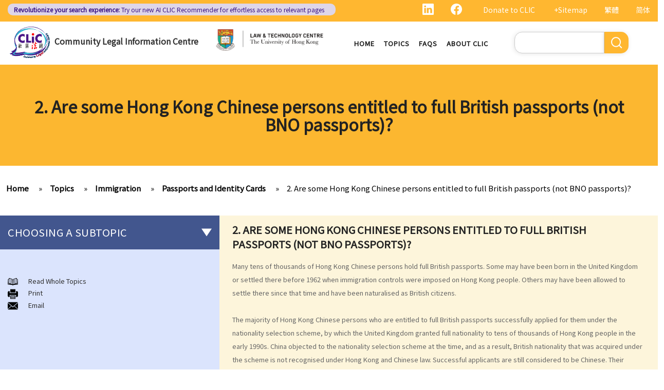

--- FILE ---
content_type: text/html; charset=UTF-8
request_url: https://clic.org.hk/en/topics/immigration/passports_and_identity_cards/q2
body_size: 10362
content:
<!DOCTYPE html>
<html lang="en" dir="ltr" prefix="content: http://purl.org/rss/1.0/modules/content/  dc: http://purl.org/dc/terms/  foaf: http://xmlns.com/foaf/0.1/  og: http://ogp.me/ns#  rdfs: http://www.w3.org/2000/01/rdf-schema#  schema: http://schema.org/  sioc: http://rdfs.org/sioc/ns#  sioct: http://rdfs.org/sioc/types#  skos: http://www.w3.org/2004/02/skos/core#  xsd: http://www.w3.org/2001/XMLSchema# ">
  <head> 
    <meta charset="utf-8" />
<link rel="canonical" href="https://clic.org.hk/en/topics/immigration/passports_and_identity_cards/q2" />
<meta name="Generator" content="Drupal 10 (https://www.drupal.org)" />
<meta name="MobileOptimized" content="width" />
<meta name="HandheldFriendly" content="true" />
<meta name="viewport" content="width=device-width, initial-scale=1.0" />
<link rel="icon" href="/sites/default/files/logo_0_0.png" type="image/png" />
<link rel="alternate" hreflang="en" href="https://clic.org.hk/en/topics/immigration/passports_and_identity_cards/q2" />
<link rel="alternate" hreflang="zh-hant" href="https://clic.org.hk/zh/topics/immigration/passports_and_identity_cards/q2" />
<link rel="alternate" hreflang="zh-hans" href="https://clic.org.hk/cn/topics/immigration/passports_and_identity_cards/q2" />
<link rel="prev" href="/en/topics/immigration/passports_and_identity_cards/q1" />
<link rel="up" href="/en/topics/immigration/passports_and_identity_cards" />
<link rel="next" href="/en/topics/immigration/passports_and_identity_cards/q3" />

    <link rel="icon" href="/sites/default/files/android-icon-192x192.png" sizes="192x192" />
    <link rel="apple-touch-icon" href="/sites/default/files/apple-icon-180x180.png" sizes="180x180" />
    <title>2. Are some Hong Kong Chinese persons entitled to full British passports (not BNO passports)? | Community Legal Information Centre (CLIC)</title>
    <link rel="stylesheet" media="all" href="/sites/default/files/css/css_Z-Bulzly4inhq9oXzKigBbW2mbyI7dtUrVdxvEK8c2c.css?delta=0&amp;language=en&amp;theme=gavias_amon&amp;include=eJxVjUEKwzAMBD_k2o_pA4Jiq0ZUsYpXDvj3SSBQctnDzMBiwnlLK4FDpV0IC23WUlVbSV_wqdJqUJo2fCmCbDv3maxxNg3ZOqfSx4_0ze5nigAnF7hk3Cb-yePjmoivtFj4Q0P9AHbON60" />
<link rel="stylesheet" media="all" href="/sites/default/files/css/css_Q5DWUwBouigkpk6dHxXxyp4xb8R1vmr4b8qkOI5jAlA.css?delta=1&amp;language=en&amp;theme=gavias_amon&amp;include=eJxVjUEKwzAMBD_k2o_pA4Jiq0ZUsYpXDvj3SSBQctnDzMBiwnlLK4FDpV0IC23WUlVbSV_wqdJqUJo2fCmCbDv3maxxNg3ZOqfSx4_0ze5nigAnF7hk3Cb-yePjmoivtFj4Q0P9AHbON60" />
<link rel="stylesheet" media="all" href="//fonts.googleapis.com/css?family=Hind:400,300,700,500" />
<link rel="stylesheet" media="all" href="/sites/default/files/css/css_gVtSD-qG_egFcqXGUJtH314KbUl_PKJjfi80cQCKJgY.css?delta=3&amp;language=en&amp;theme=gavias_amon&amp;include=eJxVjUEKwzAMBD_k2o_pA4Jiq0ZUsYpXDvj3SSBQctnDzMBiwnlLK4FDpV0IC23WUlVbSV_wqdJqUJo2fCmCbDv3maxxNg3ZOqfSx4_0ze5nigAnF7hk3Cb-yePjmoivtFj4Q0P9AHbON60" />


    <script src="/sites/default/files/js/js_dlPoISoxceQqmaMszDq_1z0AICo_yKx4EmsBh14ec_w.js?scope=header&amp;delta=0&amp;language=en&amp;theme=gavias_amon&amp;include=eJxVjUEKwzAMBD_k2o_pA4Jiq0ZUsYpXDvj3SSBQctnDzMBiwnlLK4FDpV0IC23WUlVbSV_wqdJqUJo2fCmCbDv3maxxNg3ZOqfSx4_0ze5nigAnF7hk3Cb-yePjmoivtFj4Q0P9AHbON60"></script>


    
    
        <script async src="https://www.googletagmanager.com/gtag/js?id=G-PFCKBJG354"></script>
    <script>
      window.dataLayer = window.dataLayer || [];
      function gtag(){dataLayer.push(arguments);}
      gtag('js', new Date());

      gtag('config', 'G-PFCKBJG354');
    </script>
  </head>
  <body class="layout-no-sidebars not-preloader">
  
    <a href="#main-content" class="visually-hidden focusable">
      Skip to main content
    </a>
    
      <div class="dialog-off-canvas-main-canvas" data-off-canvas-main-canvas>
    
<div class="body-page">
	 

      <header id="header" class="header-v1"><meta http-equiv="Content-Type" content="text/html; charset=utf-8">
  
      <div class="topbar">
      <div class="topbar-inner">
        <div class="container">
          <div class="content">  <div>
    <div class="language-switcher-language-url topbarlang block block-language block-language-blocklanguage-interface" id="block-languageswitcher-2" role="navigation">
  
      <h2 class="block-title" ><span>Language switcher</span></h2>
    
      <div class="content block-content">
      <ul class="links"><li hreflang="zh-hant" data-drupal-link-system-path="node/1265" class="zh-hant"><a href="/zh/topics/immigration/passports_and_identity_cards/q2" class="language-link" hreflang="zh-hant" data-drupal-link-system-path="node/1265">繁體</a></li><li hreflang="zh-hans" data-drupal-link-system-path="node/1265" class="zh-hans"><a href="/cn/topics/immigration/passports_and_identity_cards/q2" class="language-link" hreflang="zh-hans" data-drupal-link-system-path="node/1265">简体</a></li><li></li></ul>
    </div>
  </div>
<div id="block-sitemapblockzh-2" class="topbarsitemap block block-block-content block-block-content05f0ac50-90ed-4821-9606-1236db6934d2">
  
      <h2 class="block-title" ><span>Sitemap Block (Zh)</span></h2>
    
      <div class="content block-content">
        <div class="layout layout--onecol">
    <div  class="layout__region layout__region--content">
                  <div><div style="display:flex;"><a style="display:inline;height:22px;" href="https://www.linkedin.com/showcase/clichk/"><svg height="22px" viewbox="0 0 16 16 " width="22px" xmlns="http://www.w3.org/2000/svg"><path d="M0 1.146C0 .513.526 0 1.175 0h13.65C15.474 0 16 .513 16 1.146v13.708c0 .633-.526 1.146-1.175 1.146H1.175C.526 16 0 15.487 0 14.854V1.146zm4.943 12.248V6.169H2.542v7.225h2.401zm-1.2-8.212c.837 0 1.358-.554 1.358-1.248-.015-.709-.52-1.248-1.342-1.248-.822 0-1.359.54-1.359 1.248 0 .694.521 1.248 1.327 1.248h.016zm4.908 8.212V9.359c0-.216.016-.432.08-.586.173-.431.568-.878 1.232-.878.869 0 1.216.662 1.216 1.634v3.865h2.401V9.25c0-2.22-1.184-3.252-2.764-3.252-1.274 0-1.845.7-2.165 1.193v.025h-.016a5.54 5.54 0 0 1 .016-.025V6.169h-2.4c.03.678 0 7.225 0 7.225h2.4z" fill="white"></path></svg></a><a style="display:inline;height:22px;padding-right:8px;" href="https://www.facebook.com/people/Community-Legal-Information-Centre-%E7%A4%BE%E5%8D%80%E6%B3%95%E7%B6%B2/100092315826255/"><svg height="22px" viewbox="0 0 16 16" width="22px" xmlns="http://www.w3.org/2000/svg"><path d="M16 8.049c0-4.446-3.582-8.05-8-8.05C3.58 0-.002 3.603-.002 8.05c0 4.017 2.926 7.347 6.75 7.951v-5.625h-2.03V8.05H6.75V6.275c0-2.017 1.195-3.131 3.022-3.131.876 0 1.791.157 1.791.157v1.98h-1.009c-.993 0-1.303.621-1.303 1.258v1.51h2.218l-.354 2.326H9.25V16c3.824-.604 6.75-3.934 6.75-7.951z" fill="white"></path></svg></a><div style="display:inline;padding-right:4px;vertical-align:middle;"><a href="https://eform.giving.hku.hk/zend/online_donation/community_legal_information_centre">Donate to CLIC</a></div><div style="display:inline;vertical-align:middle;"><a href="/en/sitemap">+Sitemap</a></div></div></div>
      
    </div>
  </div>

    </div>
  </div>
<div id="block-gavias-amon-crecnews" class="block block-block-content block-block-contentf5e76c9d-c5ed-4c97-bb7b-07514a97853f no-title">
  
    
      <div class="content block-content">
        <div class="layout layout--onecol">
    <div  class="layout__region layout__region--content">
                  <div><div class="visible-md-block" style="background-color:#ded6e8;border-radius:10px;margin:0px;max-width:48%;"><p style="line-height:1.25;padding:2px 8px 2px 12px;"><a style="color:#391385;font-size:12px;padding-left:0px;" href="https://clic.org.hk/app/recommender"><strong>Revolutionize your search experience:</strong> Try our new AI <span style="text-decoration:underline solid 1px;text-underline-offset:1px;">CLIC Recommender</span> for effortless access to relevant pages</a></p></div><div class="visible-lg-block" style="background-color:#ded6e8;border-radius:10px;max-width:51%;"><p style="line-height:1.25;padding:3px 8px 3px 12px;"><a style="color:#391385;font-size:12px;padding-left:0px;" href="https://clic.org.hk/app/recommender"><strong>Revolutionize your search experience:</strong> Try our new AI <span style="text-decoration:underline solid 1px;text-underline-offset:1px;">CLIC Recommender</span> for effortless access to relevant pages</a></p></div><div class="container-fluid hidden-md hidden-lg"><div class="row"><div class="col-xs-12 col-md-6" style="background-color:#ded6e8;border-radius:10px;margin:0px;padding:0px;"><p style="line-height:1.2;padding:3px 10px 3px 10px;"><a style="color:#391385;font-size:12px;padding-left:0px;" href="https://clic.org.hk/app/recommender"><strong>Revolutionize your search experience:</strong> Try our new AI <span style="text-decoration:underline solid 1px;text-underline-offset:1px;">CLIC Recommender</span> for effortless access to relevant pages</a></p></div></div></div></div>
      
    </div>
  </div>

    </div>
  </div>

  </div>
</div> 
        </div>
      </div>
    </div>
  
      

                                                      
                                                                              			   				  			   		                      			   				  			   		          
                              
      
      <div id="custom_header">
    <div class="container">
        <div class="row">
            <div class="col-lg-4 col-md-4 col-sm-4 col-xs-8 branding customlogo">
                                    <div>
    <div id="block-logo" class="block block-block-content block-block-content35a3197c-937b-4ad0-a8e9-144b34c8d825 no-title">
  
    
      <div class="content block-content">
        <div class="layout layout--onecol">
    <div  class="layout__region layout__region--content">
                  <div><p><a href="/en"><img alt="logo" data-entity-type="file" data-entity-uuid="3a4dd9f7-429a-40cc-b6c5-91f227fd733d" src="/sites/default/files/inline-images/logo.gif" width="150" height="117" /></a><a href="/en">Community Legal Information Centre</a></p>
</div>
      
    </div>
  </div>

    </div>
  </div>

  </div>

                            </div>
            <div class="col-lg-3 col-md-3 col-sm-4 col-xs-8 branding2 customlogo">
                                    <div>
    <div id="block-headercssblock-2" class="block block-block-content block-block-content084e331b-8ff0-45f1-b64e-b7ceb5c189a2 no-title">
  
    
      <div class="content block-content">
        <div class="layout layout--onecol">
    <div  class="layout__region layout__region--content">
                  <div><style type="text/css">
/*<![CDATA[*/

@media not all and (min-resolution:.001dpcm){ 
	@supports (-webkit-appearance:none) and (stroke-color:transparent) {
	    .branding{
			width:36% !important; 
		}
		.navigation .gva_menu > li > a{
			font-weight:500 !important;
		}
	}
}

/*]]>*/
</style></div>
      
    </div>
  </div>

    </div>
  </div>
<div id="block-logo-3" class="block block-block-content block-block-content7033f853-2ec2-4e89-810a-15eb8412c05c no-title">
  
    
      <div class="content block-content">
        <div class="layout layout--onecol">
    <div  class="layout__region layout__region--content">
                  <div><p><a href="https://www.lawtech.hk/"><img alt="hku" data-entity-type="file" data-entity-uuid="ff942f50-b2f7-46db-8fb1-5e198f796970" src="/sites/default/files/inline-images/Lawtech_logo_eng.png" width="1916" height="379" /></a></p>
</div>
      
    </div>
  </div>

    </div>
  </div>

  </div>

                            </div>
            <div class="col-lg-3 col-md-2 col-sm-4 col-xs-4 p-static custommenu">
                <div class="main-menu">
                    <div class="area-main-menu">
                      <div class="area-inner">
                                                    <div>
    
<nav role="navigation" aria-labelledby="block-gavias-amon-main-menu-menu" id="block-gavias-amon-main-menu" class="block block-menu navigation menu--main">
            
  <h2 class="visually-hidden" id="block-gavias-amon-main-menu-menu">Main navigation</h2>
  

                    <div class="content">
                
        
<div class="gva-navigation">

              <ul class="clearfix gva_menu gva_menu_main">
              
                      

      
      <li  class="menu-item ">
        <a href="/en">
                    Home

            
        </a>
        
          

        
      </li>
          
                      

      
      <li  class="menu-item ">
        <a href="/en/topics">
                    Topics

            
        </a>
        
          

        
      </li>
          
                      

      
      <li  class="menu-item ">
        <a href="/en/faqs">
                    FAQs

            
        </a>
        
          

        
      </li>
          
                      

      
      <li  class="menu-item ">
        <a href="/en/about-clic">
                    About CLIC

            
        </a>
        
          

        
      </li>
        </ul>
  


</div>


<div id="menu-bar" class="menu-bar">
  <span class="one"></span>
  <span class="two"></span>
  <span class="three"></span>
</div>
      </div>
    
</nav>

       

  </div>

                          
                      </div>
                   </div>
                </div> 
            </div>
            <div class="col-lg-2 col-md-4 col-sm-4 col-xs-4 p-static languagearea">
                			        <div class="language area">
				          <div>
    


<div class="search-block-form block block-search container-inline" data-drupal-selector="search-block-form" id="block-searchform-2" role="search">
  
    
      <div class="content container-inline">
        <form action="/en/search/node" method="get" id="search-block-form" accept-charset="UTF-8" class="search-form search-block-form">
  <div class="js-form-item form-item js-form-type-search form-item-keys js-form-item-keys form-no-label">
      <label for="edit-keys" class="visually-hidden">Search</label>
        <input title="Enter the terms you wish to search for." data-drupal-selector="edit-keys" type="search" id="edit-keys" name="keys" value="" size="15" maxlength="128" class="form-search" />

        </div>
<div data-drupal-selector="edit-actions" class="form-actions js-form-wrapper form-wrapper" id="edit-actions"><input class="search-form__submit button js-form-submit form-submit" data-drupal-selector="edit-submit" type="submit" id="edit-submit" value="Search" />
</div>

</form>

    </div>
  </div>


  </div>

			        </div>
		                    </div>
        </div>
    </div>
</div>
</header>

	

				<div class="breadcrumbs_title area">
				  <div>
    <div id="block-gavias-amon-page-title" class="block block-core block-page-title-block no-title">
  
    
      <div class="content block-content">
      

  <h1 class="title page-title">
<span>2. Are some Hong Kong Chinese persons entitled to full British passports (not BNO passports)?</span>
</h1>


    </div>
  </div>

  </div>

			</div>
			
   		<div class="breadcrumbs">
			<div class="container">
				<div class="content-inner">
					  <div>
    <div id="block-breadcrumbs" class="block block-system block-system-breadcrumb-block no-title">
  
    
      <div class="content block-content">
        <nav class="breadcrumb" role="navigation" aria-labelledby="system-breadcrumb">
    <h2 id="system-breadcrumb" class="visually-hidden">Breadcrumb</h2>
    <ol>
      
                <li>
                  <a href="/en">Home</a>
              </li>
                <li>
                  <a href="https://clic.org.hk/en/topics">Topics</a>
              </li>
                <li>
                  <a href="https://clic.org.hk/en/topics/immigration">Immigration</a>
              </li>
                <li>
                  <a href="https://clic.org.hk/en/topics/immigration/passports_and_identity_cards">Passports and Identity Cards</a>
              </li>
                <li>
                  <a href="https://clic.org.hk/en/topics/immigration/passports_and_identity_cards/q2">2. Are some Hong Kong Chinese persons entitled to full British passports (not BNO passports)?</a>
              </li>
        </ol>
  </nav>

    </div>
  </div>

  </div>

				</div>	
			</div> 
		</div>
		
	
	<div role="main" class="main main-page">
	
		<div class="clearfix"></div>
		<div class="slideshow_content area">
			
		</div>
		
		
				
		<div class="clearfix"></div>
		
		
	<div class="clearfix"></div>
		<div id="content" class="content content-full">
			<div class="container">
				<div class="content-main-inner">
					<div class="row">
						
													
							 		
																										
                   

						<div id="page-main-content" class="main-content col-xs-12 col-md-8 col-md-push-4 sb-l ">

							<div class="main-content-inner">
								
								
																	<div class="content-main">
										  <div>
    <div id="block-gavias-amon-content" class="block block-system block-system-main-block no-title">
  
    
      <div class="content block-content">
      

<article data-history-node-id="1265" class="node node--type-clic-data-detail node--view-mode-full clearfix">
  <header><meta http-equiv="Content-Type" content="text/html; charset=utf-8">
    
            
      </header>
  <div class="node__content clearfix">
      <div class="layout layout--onecol">
    <div  class="layout__region layout__region--content">
                  <div class="text-detail"><h2>2. Are some Hong Kong Chinese persons entitled to full British passports (not BNO passports)?</h2>

<p>Many tens of thousands of Hong Kong Chinese persons hold full British passports. Some may have been born in the United Kingdom or settled there before 1962 when immigration controls were imposed on Hong Kong people. Others may have been allowed to settle there since that time and have been naturalised as British citizens.</p>

<p> </p>

<p>The majority of Hong Kong Chinese persons who are entitled to full British passports successfully applied for them under the nationality selection scheme, by which the United Kingdom granted full nationality to tens of thousands of Hong Kong people in the early 1990s. China objected to the nationality selection scheme at the time, and as a result, British nationality that was acquired under the scheme is not recognised under Hong Kong and Chinese law. Successful applicants are still considered to be Chinese. Their United Kingdom passports are not recognised in Hong Kong or elsewhere in China, and they are not entitled to the protection of the United Kingdom Government anywhere in China.</p>

<p> </p>

<p>Under United Kingdom law, persons who acquired British citizenship under the nationality selection scheme are entitled to full citizenship rights, including the right to live and work without restriction in the United Kingdom and other parts of the European Union.</p>

<p> </p>

<p>The nationality selection scheme lasted for only a limited period, and applications closed well before the transfer of sovereignty in 1997. However, successful applicants are entitled to renew their British passports for their lifetime, and may transmit full British nationality to their children.</p>
</div>
      
    </div>
  </div>
  <nav role="navigation" aria-labelledby="book-label-72">
    
          <h2>Book traversal links for 2. Are some Hong Kong Chinese persons entitled to full British passports (not BNO passports)?</h2>
      <ul class="custom-node-link">
              <li>
          <a href="/en/topics/immigration/passports_and_identity_cards/q1" class="page-previous" rel="prev" title="Go to previous page"><b class="en">‹ previous</b> <b class="zhant">‹ 上一頁</b> <b class="zhans">‹ 上一页</b></a>
        </li>
                    <li>
          <a href="/en/topics/immigration/passports_and_identity_cards" class="page-up" title="Go to parent page"> <b class="en">back to top</b> <b class="zhant">返回首頁</b> <b class="zhans">返回首页</b></a>
        </li>
                    <li>
          <a href="/en/topics/immigration/passports_and_identity_cards/q3" class="page-next" rel="next" title="Go to next page"> <b class="en">next ›</b><b class="zhant">下一頁 ›</b> <b class="zhans">下一页 ›</b></a>
        </li>
          </ul>
      </nav>

  </div>
</article>

    </div>
  </div>
<div id="block-cssblock" class="block block-block-content block-block-contentf6ec741b-c626-4e80-be44-ae39449966cd no-title">
  
    
      <div class="content block-content">
        <div class="layout layout--onecol">
    <div  class="layout__region layout__region--content">
                  <div><style type="text/css">
/*<![CDATA[*/
#topic .row .p-static{
   flex:0 19%;
   width:19%;
}
.custom-date{
  margin:0 23px 2rem !important;
}
.sitemap .sitemap-item.sitemap-plugin--book h2{
display: none;
}
#block-gavias-amon-content form input, 
#block-gavias-amon-content form textarea {
    font-family: 'Noto Sans HK', sans-serif !important;
}

/*]]>*/
</style></div>
      
    </div>
  </div>

    </div>
  </div>

  </div>

									</div>
								
															</div>

						</div>

						<!-- Sidebar Left -->
													
														 		
							
							<div class="col-md-4 col-md-pull-8 col-sm-12 col-xs-12 sidebar sidebar-left">
								<div class="sidebar-inner">
									  <div>
    <div id="block-booknavigation" class="block block-book block-book-navigation">
  
      <h2 class="block-title" ><span>Choosing a subtopic</span></h2>
    
      <div class="content block-content">
      


        <ul>
          	
              <li class="expanded dropdown">
        <a href="/en/topics/immigration/chinese_nationality" class="dropdown-toggle" data-toggle="dropdown" aria-expanded="true">Chinese nationality <span class="caret"></span></a>
                            <ul class="dropdown-menu">
          	
              <li>
        <a href="/en/topics/immigration/chinese_nationality/q1" hreflang="en">1. Is there any difference between &quot;nationality&quot; and &quot;citizenship&quot; in law?</a>
                  </li>
          	
              <li>
        <a href="/en/topics/immigration/chinese_nationality/q2" hreflang="en">2. Are all ethnic minorities of China entitled to Chinese nationality?</a>
                  </li>
          	
              <li>
        <a href="/en/topics/immigration/chinese_nationality/q3" hreflang="en">3. What are the legal rights of Chinese citizens/nationals in Hong Kong?</a>
                  </li>
          	
              <li>
        <a href="/en/topics/immigration/chinese_nationality/q4" hreflang="en">4. Can Hong Kong residents hold dual nationality?</a>
                  </li>
          	
              <li>
        <a href="/en/topics/immigration/chinese_nationality/q5" hreflang="en">5. Can Chinese nationality be lost or renounced?</a>
                  </li>
          	
              <li>
        <a href="/en/topics/immigration/chinese_nationality/q6" hreflang="en">6. Can foreigners apply to become Chinese citizens in Hong Kong?</a>
                  </li>
          	
              <li>
        <a href="/en/topics/immigration/chinese_nationality/q7" hreflang="en">7. What is the legal concept of &quot;domicile&quot;? How do I know if my domicile is Hong Kong?</a>
                  </li>
        </ul>
  
            </li>
          	
              <li class="expanded dropdown">
        <a href="/en/topics/immigration/hk_permanent_residence" class="dropdown-toggle" data-toggle="dropdown" aria-expanded="true">Hong Kong permanent residence <span class="caret"></span></a>
                            <ul class="dropdown-menu">
          	
              <li>
        <a href="/en/topics/immigration/hk_permanent_residence/q1" hreflang="en">1. Do I have to be present in Hong Kong for 7 years continuously before I can acquire the status of permanent resident?</a>
                  </li>
          	
              <li>
        <a href="/en/topics/immigration/hk_permanent_residence/q2" hreflang="en">2. What legal rights do Hong Kong permanent residents enjoy?</a>
                  </li>
          	
              <li>
        <a href="/en/topics/immigration/hk_permanent_residence/q3" hreflang="en">3. Can Hong Kong permanent resident status be lost?</a>
                  </li>
          	
              <li>
        <a href="/en/topics/immigration/hk_permanent_residence/q4" hreflang="en">4. Can former residents return to Hong Kong and renew their status as Hong Kong permanent residents?</a>
                  </li>
          	
              <li>
        <a href="/en/topics/immigration/hk_permanent_residence/q5" hreflang="en">5. Are all children who are born in Hong Kong automatically entitled to right of abode?</a>
                  </li>
          	
              <li>
        <a href="/en/topics/immigration/hk_permanent_residence/q6" hreflang="en">6. Are non-Chinese persons or ethnic minorities entitled to the same rights as Chinese persons in Hong Kong?</a>
                  </li>
        </ul>
  
            </li>
          	
              <li class="expanded dropdown">
        <a href="/en/topics/immigration/for_non_residents" class="dropdown-toggle" data-toggle="dropdown" aria-expanded="true">Immigration to Hong Kong for non-residents (family members) <span class="caret"></span></a>
                            <ul class="dropdown-menu">
          	
              <li>
        <a href="/en/topics/immigration/for_non_residents/q1" hreflang="en">1. Who is entitled to sponsor family members to come to live in Hong Kong? If I am a lawful resident of Hong Kong, can my family members in the Mainland (or elsewhere) apply to immigrate to Hong Kong?</a>
                  </li>
          	
              <li>
        <a href="/en/topics/immigration/for_non_residents/q2" hreflang="en">2. What other categories of immigration are there?</a>
                  </li>
          	
              <li>
        <a href="/en/topics/immigration/for_non_residents/q3" hreflang="en">3. If a family member&#039;s application to immigrate to Hong Kong is rejected, is there any channel through which I can appeal?</a>
                  </li>
        </ul>
  
            </li>
          	
              <li class="expanded dropdown">
        <a href="/en/topics/immigration/foreign_domestic_helpers" class="dropdown-toggle" data-toggle="dropdown" aria-expanded="true">Foreign domestic helpers <span class="caret"></span></a>
                            <ul class="dropdown-menu">
          	
              <li>
        <a href="/en/topics/immigration/foreign_domestic_helpers/q1" hreflang="en">1. How much do I have to pay my foreign domestic helper? Is there a standard employment contract that I can enter into with my domestic helper?</a>
                  </li>
          	
              <li>
        <a href="/en/topics/immigration/foreign_domestic_helpers/q2" hreflang="en">2. Does my domestic helper have to live in my home?</a>
                  </li>
          	
              <li>
        <a href="/en/topics/immigration/foreign_domestic_helpers/q3" hreflang="en">3. Is it legal to employ a part-time foreign domestic helper?</a>
                  </li>
          	
              <li>
        <a href="/en/topics/immigration/foreign_domestic_helpers/q4" hreflang="en">4. Can foreign domestic helpers become permanent residents of Hong Kong?</a>
                  </li>
        </ul>
  
            </li>
          	
              <li class="expanded dropdown">
        <a href="/en/topics/immigration/visitors_tourists_and_employment_visas" class="dropdown-toggle" data-toggle="dropdown" aria-expanded="true">Visitors/tourists and employment visas <span class="caret"></span></a>
                            <ul class="dropdown-menu">
          	
              <li>
        <a href="/en/topics/immigration/visitors_tourists_and_employment_visas/q1" hreflang="en">1. How can visitors from Mainland China gain permission to enter Hong Kong?</a>
                  </li>
          	
              <li>
        <a href="/en/topics/immigration/visitors_tourists_and_employment_visas/q2" hreflang="en">2. Who is entitled to an employment visa?</a>
                  </li>
          	
              <li>
        <a href="/en/topics/immigration/visitors_tourists_and_employment_visas/q3" hreflang="en">3. Are sponsored family members allowed to work in Hong Kong?</a>
                  </li>
          	
              <li>
        <a href="/en/topics/immigration/visitors_tourists_and_employment_visas/q4" hreflang="en">4. Do British citizens have to apply for employment visas if they want to work in Hong Kong?</a>
                  </li>
        </ul>
  
            </li>
          	
              <li class="expanded dropdown active open">
        <a href="/en/topics/immigration/passports_and_identity_cards" class="dropdown-toggle" data-toggle="dropdown" aria-expanded="true">Passports and Identity Cards <span class="caret"></span></a>
                            <ul class="dropdown-menu">
          	
              <li>
        <a href="/en/topics/immigration/passports_and_identity_cards/q1" hreflang="en">1. What is the British National (Overseas) passport?</a>
                  </li>
          	
              <li class="active open">
        <a href="/en/topics/immigration/passports_and_identity_cards/q2" hreflang="en">2. Are some Hong Kong Chinese persons entitled to full British passports (not BNO passports)?</a>
                  </li>
          	
              <li>
        <a href="/en/topics/immigration/passports_and_identity_cards/q3" hreflang="en">3. Who is required to carry a Hong Kong identity card and when?</a>
                  </li>
          	
              <li>
        <a href="/en/topics/immigration/passports_and_identity_cards/q4" hreflang="en">4. What types of identity card are there?</a>
                  </li>
        </ul>
  
            </li>
          	
              <li class="expanded dropdown">
        <a href="/en/topics/immigration/immigration_offences" class="dropdown-toggle" data-toggle="dropdown" aria-expanded="true">Immigration offences <span class="caret"></span></a>
                            <ul class="dropdown-menu">
          	
              <li>
        <a href="/en/topics/immigration/immigration_offences/q1" hreflang="en">1. What should I do if I am investigated by the Immigration Department?</a>
                  </li>
        </ul>
  
            </li>
          	
              <li>
        <a href="/en/topics/immigration/related_websites" hreflang="en">Related websites</a>
                  </li>
        </ul>
  

    </div>
  </div>
<div id="block-immigration" class="block block-block-content block-block-content9c2d9e35-c755-4eea-a350-08fa7a0d21d7 no-title">
  
    
      <div class="content block-content">
        <div class="layout layout--onecol">
    <div  class="layout__region layout__region--content">
                  <div><p id="custom-read"><img alt="read" data-entity-type="file" data-entity-uuid="691a5306-ba11-4cc9-b99c-995bdb3e148c" src="/sites/default/files/inline-images/read%20topic.png" width="20px" height="250" /><a href="/en/topics/immigration/all">Read Whole Topics</a></p>

<p id="custom-print"><img alt="print" data-entity-type="file" data-entity-uuid="e9b6363b-edf6-4283-b8f0-9a628e0e7c08" src="/sites/default/files/inline-images/print.png" width="20px" height="250" />Print</p>

<p id="custom-email"><img alt="email" data-entity-type="file" data-entity-uuid="ac17db13-7926-4109-aa4f-c4d3d55a0b86" src="/sites/default/files/inline-images/email.png" width="20px" height="250" />Email</p>
</div>
      
    </div>
  </div>

    </div>
  </div>

  </div>

								</div>
							</div>
												<!-- End Sidebar Left -->

						<!-- Sidebar Right -->
												<!-- End Sidebar Right -->
						
					</div>
				</div>
			</div>
		</div>

					<div class="highlighted area">
				<div class="container">
					  <div>
    <div data-drupal-messages-fallback class="hidden"></div>

  </div>

				</div>
			</div>
		
					<div class="area after_content">
				<div class="container-fw">
	          	<div class="content-inner">
						   <div>
    <div id="block-gavias-amon-creccta" class="block block-block-content block-block-content116b8d63-aadc-4d9d-ad1a-559e1a5ec96c no-title">
  
    
      <div class="content block-content">
        <div class="layout layout--onecol">
    <div  class="layout__region layout__region--content">
                  <div><div class="container" style="background-image:url(/sites/default/files/inline-images/CREC_BG.png);background-size:cover;border-radius:20px;margin-top:20px;overflow:hidden;"><div class="row" style="padding:20px 25px 0px 25px;"><div class="col-md-5" style="padding-bottom:10px;"><p style="padding-top:6px;"><img src="/sites/default/files/inline-images/Logo_eng%20%281%29.png" data-entity-uuid="ae73f3a3-c22c-4573-af9f-99f58ac7d392" data-entity-type="file" alt="Clic Recommender logo" width="150" height="57" /></p><p style="padding-top:8px;"><span style="color:#8765BC;font-size:16px;line-height:1.2;">Not sure what CLIC pages are relevant to your scenario?</span></p><h4 style="color:#482284;font-size:26px;text-transform:none;">Use CRec for tailored AI-powered searches!</h4><p><br /><a style="background-color:#482284;color:white;padding:10px 16px;" href="https://ai.hklii.hk/recommender/" target="_blank">Start Using the Tool</a></p></div><div class="col-md-7"><p><img src="/sites/default/files/inline-images/CREC_Promo_eng_0.png" data-entity-uuid="a33ae550-5016-4e93-95bd-f65461fe9c96" data-entity-type="file" alt="Steps to using CRec: write or speak about your scenario and get a list of relevant CLIC pages" width="100%" height="356" /></p></div></div></div></div>
      
    </div>
  </div>

    </div>
  </div>

  </div>

	          	</div>
        		</div>
			</div>
				
		
	</div>
	

	<footer id="footer" class="footer">
  
     <div class="footer-top">
      <div class="container">
        <div class="row">
          <div class="col-xs-12">
            <div class="before_footer area">
                  <div>
    <div id="block-friendlylinks" class="block block-block-content block-block-content14f7e998-36c4-44aa-b89f-f4872a81c421 no-title">
  
    
      <div class="content block-content">
        <div class="layout layout--onecol">
    <div  class="layout__region layout__region--content">
                  <div><p><strong>Friendly Links</strong></p>
</div>
      
    </div>
  </div>

    </div>
  </div>

  </div>

            </div>
          </div>
        </div>     
      </div>   
    </div> 
      
      <div class="footer">
      <div class="container">
        <div class="row">
          <div class="col-xs-12">
            <div class="footer area">
                  <div>
    <div id="block-footer1-3" class="block block-block-content block-block-contentb123cea6-c25e-4db1-9e6f-889467d6a927 no-title">
  
    
      <div class="content block-content">
        <div class="layout layout--onecol">
    <div  class="layout__region layout__region--content">
                  <div><p><a href="https://youth.clic.org.hk/en" target="_blank"><img alt="image 3" data-entity-type="file" data-entity-uuid="1662f523-231c-412c-8dc0-852c978bf1bd" src="/sites/default/files/inline-images/Image%203.png" width="333" height="98" /></a></p>
</div>
      
    </div>
  </div>

    </div>
  </div>
<div id="block-footer2-3" class="block block-block-content block-block-content095d7547-f2bb-4200-a987-839d2dd49d15 no-title">
  
    
      <div class="content block-content">
        <div class="layout layout--onecol">
    <div  class="layout__region layout__region--content">
                  <div><p><a href="https://s100.hk/en" target="_blank"><img alt="Image 5" data-entity-type="file" data-entity-uuid="61cb4e06-c4cf-4c61-aad6-f3d85567e299" src="/sites/default/files/inline-images/Image%205.png" width="333" height="98" /></a></p>
</div>
      
    </div>
  </div>

    </div>
  </div>
<div id="block-footer3-3" class="block block-block-content block-block-content48a54a45-3d43-483e-ac65-d745f3d58067 no-title">
  
    
      <div class="content block-content">
        <div class="layout layout--onecol">
    <div  class="layout__region layout__region--content">
                  <div><p><a href="https://familyclic.hk/en" target="_blank"><img alt="Image 4" data-entity-type="file" data-entity-uuid="7510ddd4-d3ff-4aa5-a93d-1d1aa97876b4" src="/sites/default/files/inline-images/Image%204.png" width="333" height="98" /></a></p>
</div>
      
    </div>
  </div>

    </div>
  </div>
<div id="block-footer4-2" class="block block-block-content block-block-contentee9998e7-ef9a-4430-8669-d60f558c98a7 no-title">
  
    
      <div class="content block-content">
        <div class="layout layout--onecol">
    <div  class="layout__region layout__region--content">
                  <div><p><a href="https://ai.hklii.hk/dt-predictor"><img src="/sites/default/files/inline-images/SentencingPredictorLink_0.png" data-entity-uuid="4d5124fa-308e-4c72-adf1-286936cb398a" data-entity-type="file" alt="Sentencing Predictor" width="333" height="98" /></a></p></div>
      
    </div>
  </div>

    </div>
  </div>
<div id="block-footer4-2" class="block block-block-content block-block-content43083dea-d998-48d9-a02d-30a9dab59226 no-title">
  
    
      <div class="content block-content">
        <div class="layout layout--onecol">
    <div  class="layout__region layout__region--content">
                  <div><p><a href="https://clic.org.hk/app/recommender"><img src="/sites/default/files/inline-images/CRec_small_banner.jpg" data-entity-type="file" alt="CRec_small_intro" width="333" height="98" /></a></p></div>
      
    </div>
  </div>

    </div>
  </div>
<div id="block-footercssblock-2" class="block block-block-content block-block-contenteca85510-8071-476c-a181-2cfa197fdc01 no-title">
  
    
      <div class="content block-content">
        <div class="layout layout--onecol">
    <div  class="layout__region layout__region--content">
                  <div><style type="text/css">
/*<![CDATA[*/
@media not all and (min-resolution:.001dpcm){ 
	@supports (-webkit-appearance:none) and (stroke-color:transparent) {
	    #block-footer1-2, 
		#block-footer2-2, 
		#block-footer3-2{
			width:32% !important;
		}
	}
}


/*]]>*/
</style><script type="text/javascript">
//<![CDATA[


		jQuery(document).ready(function($) {
			$(':lang(en).sitemap .sitemap-item.sitemap-plugin--menu').append('<h2>books');
$(':lang(zh-hant).sitemap .sitemap-item.sitemap-plugin--menu').append('<h2>手冊');
$(':lang(zh-hans).sitemap .sitemap-item.sitemap-plugin--menu').append('<h2>手册');
$('.breadcrumbs nav.breadcrumb ol > li').append('<span>»');
$('.breadcrumbs nav.breadcrumb ol > li:last-child a').removeAttr('href');

$(':lang(zh-hant)#block-breadcrumbs nav.breadcrumb ol li a').each(function() {
    var text = $(this).text();
//console.log(text);
    text = text.replace('Search', '搜索');
    $(this).text(text); 
});
$(':lang(zh-hant)#block-gavias-amon-page-title .page-title').each(function() {
    var text = $(this).text();
    text = text.replace('Search', '搜索');
    $(this).text(text); 
});

$(':lang(zh-hant)#block-breadcrumbs nav.breadcrumb ol li a').each(function() {
    var text = $(this).text();
    text = text.replace('Topics', '主題');
    $(this).text(text); 
});
$(':lang(zh-hans)#block-breadcrumbs nav.breadcrumb ol li a').each(function() {
    var text = $(this).text();
    text = text.replace('Topics', '主题');
    $(this).text(text); 
});

			});

//]]>
</script></div>
      
    </div>
  </div>

    </div>
  </div>
<div id="block-message-2" class="block block-block-content block-block-content5494db9a-55a2-4e34-ae3f-7a79d9e09baf no-title">
  
    
      <div class="content block-content">
        <div class="layout layout--onecol">
    <div  class="layout__region layout__region--content">
                  <div><p>Important</p>

<p>The information available at the Community Legal Information Centre (CLIC) is for preliminary reference only and should NOT be considered as legal advice. You should consult your own lawyer if you want to obtain further information or legal assistance concerning any specific legal matter.</p>
</div>
      
    </div>
  </div>

    </div>
  </div>

  </div>

            </div>
          </div>
        </div>     
      </div>   
    </div> 
      
   <div class="footer-center">
      <div class="container">      
         <div class="row">
                          
                
              
                
              
                
              
                 

              
                            
              
              
              
                       </div>   
      </div>
   </div>   

</footer>

     <div class="footer_menu">
      <div class="container">
        <div class="row">
          <div class="col-xs-12">
            <div class="footer_menu area">
                  <div>
    <div id="block-gavias-amon-usersurveypopup" class="block block-block-content block-block-contentbd2bcd1e-101d-406a-8d21-3bc3f2d5376a no-title">
  
    
      <div class="content block-content">
        <div class="layout layout--onecol">
    <div  class="layout__region layout__region--content">
      
    </div>
  </div>

    </div>
  </div>
<div id="block-footermenu-4" class="block block-block-content block-block-content0fbe634c-dec1-436d-9ce3-9851863b5525 no-title">
  
    
      <div class="content block-content">
        <div class="layout layout--onecol">
    <div  class="layout__region layout__region--content">
                  <div><p><a href="/en/">Home</a> <a href="/en/topics">Topics</a> <a href="/en/glossary">Glossary</a> <a href="/en/team">The CLIC Team</a> <a href="/en/form/feedback">Feedback</a><a href="/en/acknowledgment">Acknowledgement</a> <a href="/en/disclaimers">Disclaimer</a></p>
</div>
      
    </div>
  </div>

    </div>
  </div>

  </div>

            </div>
          </div>
        </div>     
      </div>   
    </div> 
   
<div class="clearfix"></div>
		<div class="custom_footer">
		<div class="container">
            <div class="row">
                <div class="col-md-8 col-sm-12 col-xs-12">
                                      <div>
    <div id="block-copyright-3" class="block block-block-content block-block-content741f01c2-7ba8-49bf-b96d-4e88c9843967 no-title">
  
    
      <div class="content block-content">
        <div class="layout layout--onecol">
    <div  class="layout__region layout__region--content">
                  <div><p>Copyright © 2004 - 2025 Community Legal Information Centre (CLIC), The University of Hong Kong. All Rights Reserved.</p></div>
      
    </div>
  </div>

    </div>
  </div>

  </div>

                                    </div>
                
                <div class="col-md-4 col-sm-12 col-xs-12">
                                      <div>
    <div id="block-gavias-amon-developby" class="block block-block-content block-block-contenta83d5c56-87ca-4bb0-a933-85c2ecd3e8bd no-title">
  
    
      <div class="content block-content">
        <div class="layout layout--onecol">
    <div  class="layout__region layout__region--content">
                  <div><p><a href="https://visibleone.com/en-hk/services/website-design" rel="nofollow" target="_blank">Web Design</a> By Visible One</p>
</div>
      
    </div>
  </div>

    </div>
  </div>

  </div>

                                    </div>
            </div>
        </div>
        </div>
</div>


  </div>

    
    <script type="application/json" data-drupal-selector="drupal-settings-json">{"path":{"baseUrl":"\/","scriptPath":null,"pathPrefix":"en\/","currentPath":"node\/1265","currentPathIsAdmin":false,"isFront":false,"currentLanguage":"en"},"pluralDelimiter":"\u0003","suppressDeprecationErrors":true,"statistics":{"data":{"nid":"1265"},"url":"\/core\/modules\/statistics\/statistics.php"},"ajaxTrustedUrl":{"\/en\/search\/node":true},"user":{"uid":0,"permissionsHash":"bd68a390681a0d7739e04c0439f9907fb381114a5d36231d0ce297224af29739"}}</script>
<script src="/sites/default/files/js/js_6TSS5w_0N3DJFhWpIwqESs2MXfj-okLCYT9nLB2u71s.js?scope=footer&amp;delta=0&amp;language=en&amp;theme=gavias_amon&amp;include=eJxVjUEKwzAMBD_k2o_pA4Jiq0ZUsYpXDvj3SSBQctnDzMBiwnlLK4FDpV0IC23WUlVbSV_wqdJqUJo2fCmCbDv3maxxNg3ZOqfSx4_0ze5nigAnF7hk3Cb-yePjmoivtFj4Q0P9AHbON60"></script>

      </body>
</html>


--- FILE ---
content_type: text/css
request_url: https://clic.org.hk/sites/default/files/css/css_gVtSD-qG_egFcqXGUJtH314KbUl_PKJjfi80cQCKJgY.css?delta=3&language=en&theme=gavias_amon&include=eJxVjUEKwzAMBD_k2o_pA4Jiq0ZUsYpXDvj3SSBQctnDzMBiwnlLK4FDpV0IC23WUlVbSV_wqdJqUJo2fCmCbDv3maxxNg3ZOqfSx4_0ze5nigAnF7hk3Cb-yePjmoivtFj4Q0P9AHbON60
body_size: 45124
content:
@import url("https://fonts.googleapis.com/css?family=Poppins&display=swap");@import url("https://fonts.googleapis.com/css?family=Noto+Sans+HK&display=swap");@import url("https://fonts.googleapis.com/css?family=Noto+Sans+SC&display=swap");
/* @license GNU-GPL-2.0-or-later https://www.drupal.org/licensing/faq */
body a:hover,body a:active{color:#f7b942;}html:lang(zh-hans) #topic .btn-primary,html:lang(zh-hant) #topic .btn-primary{font-size:18px !important;}body:lang(zh-hant) .node__content .custom-node-link li a .en,body:lang(zh-hans) .node__content .custom-node-link li a .en,body:lang(zh-hant) .node__content .custom-node-link li a .zhans,body:lang(zh-hans) .node__content .custom-node-link li a .zhant,body:lang(en) .node__content .custom-node-link li a .zhans,body:lang(en) .node__content .custom-node-link li a .zhant{display:none;}a[hreflang="zh-hans"]{font-family:'Noto Sans SC',sans-serif !important;}div#block-sitemap-4 ol li{list-style-type:decimal !important;}div#block-sitemap-4 ul li{list-style-type:circle !important;margin-left:2%;}.text-detail ul li{list-style:disc;margin-left:6%;}.customlogo{padding:0px !important;}@font-face{font-family:"Poppins";src:url(/themes/gavias_amon/css/fonts/Poppins-Regular.ttf);}dt{margin-bottom:2%;border-bottom:1px solid #c5c5c5;}.topbar{background:#ffb730;color:#ffffff !important;font-size:14px !important;border-bottom:none !important;padding:0 !important;}.topbar a{font-size:14px;}div#block-languageswitcher li{float:left;color:#ffffff;padding:0px 10px;margin-top:9px;border-right:1px solid #333;}div#block-languageswitcher{overflow:hidden;width:80%;float:left;text-align:right;}div#block-languageswitcher ul{margin-bottom:0;float:right;}div#block-topbarblock{float:right;width:19%;padding:10px;}div#block-acknowledgment ul li{list-style:disc;}.language.area{margin-top:10px;}html:lang(en) .branding.customlogo{width:32% !important;}.branding2.customlogo{padding-top:10px !important;}form#search-block-form{border-right:0;border-top-left-radius:15px;border-bottom-left-radius:15px;border-top-right-radius:15px;border-bottom-right-radius:13px;margin-top:10%;margin-right:10px !important;box-shadow:1px 2px 1px #d9d9d9,31px 27px 0px #ffffff !important;-webkit-box-shadow:-1px 2px 5px 0px rgba(92,88,92,1);-moz-box-shadow:-1px 2px 5px 0px rgba(92,88,92,1);box-shadow:-1px 2px 5px 0px rgba(92,88,92,1);}form#search-block-form #edit-submit{background:#ffb730;border-top-right-radius:12px;border-bottom-right-radius:12px;}i.fa.fa-search{display:none;}input[type="search"]{-webkit-appearance:none;border:0;border-top-left-radius:25px;border-bottom-left-radius:25px;}.search-block-form .js-form-item,.search-block-form input{width:100%;}.search-block-form input{height:100%;padding-left:5px;padding-right:5px;}.col-md-3.col-sm-4.col-xs-4.p-static .gva-search-region.search-region{overflow:hidden;}.col-md-6.col-sm-4.col-xs-4.p-static .main-menu{overflow:hidden;}div#block-gavias-amon-branding img{float:left;width:40%;}.site-branding__text{float:left;margin-top:8%;font-size:24px;margin-left:8%;}.customlogo{overflow:hidden;}.col-md-6.col-sm-4.col-xs-4.p-static.custommenu{overflow:hidden;text-align:center;}.col-md-3.col-sm-4.col-xs-4.p-static.customsearch{overflow:hidden;}header.header-v1 .area-main-menu .gva-navigation ul.gva_menu_main{float:none !important;}.breadcrumbs nav.breadcrumb ol > li{text-align:center;color:#ffffff !important;}.breadcrumbs nav.breadcrumb ol > li a{color:#ffffff !important;}header.header-v1 .header-main{padding:10px 0 !important;}.slider-more{background:#3851a5 0% 0% no-repeat padding-box;opacity:1;padding:4px;float:left;margin-top:20px;}.custom-slider-wrapper{background:#000000 0% 0% no-repeat;opacity:0.78 !important;overflow:hidden;}div#block-views-block-slider-image-block-1 .views-field.views-field-body{position:absolute;bottom:30%;left:15%;right:52%;background:#000000b3;color:#ffffff;font-size:20px;line-height:40px;padding:20px;letter-spacing:1px;}.views-slideshow-controls-bottom.clearfix{position:absolute;bottom:0;z-index:999;left:50%;}#block-sitemap-3 .layout--onecol .layout__region p{margin-top:9px !important;}div#block-sitemap-3{width:50%;float:right;overflow:hidden;}div#block-views-block-topics-home-block-1{padding-top:2%;}details#edit-advanced{display:none;}a#edit-help-link{display:none;}.branding .layout--onecol .layout__region h2{display:none;-moz-display:none;}html:lang(zh-hans) body,html:lang(zh-hans) a,html:lang(zh-hans) p,html:lang(zh-hans) span,html:lang(zh-hans) h1,html:lang(zh-hans) h2,html:lang(zh-hans) h3,html:lang(zh-hans) h4,html:lang(zh-hans) h5,html:lang(zh-hans) h6{font-family:'Noto Sans SC',sans-serif !important;}body{background-image:url(/themes/gavias_amon/images/bg.png);background-position:100%;background-repeat:no-repeat,repeat;background-size:cover;font-family:'Noto Sans HK',sans-serif !important;font-size:13px !important;}.node.node--type-clic-data-detail h2,.h2{font-size:20px !important;line-height:28px !important;margin-bottom:2%;}p,a,span,h1,h2,h3,h4,h5,h6{font-family:'Noto Sans HK',sans-serif !important;}div#content.content-full .row{position:relative;}.testing_hover{border:1px solid red;}nav h2{display:none;}ul.links.inline{overflow:hidden;margin:2% 0;}.asset_management{border:1px solid red;}.personal_rights li{border:1px solid red;}.personal_rights .freedom li{background:yellow;border:1px solid red;}.personal_data_privacy{}div#page-main-content{background:#ffffff;}.fw-before-content.area{border:1px solid red;}h1.js-quickedit-page-title.title.page-title{}div#block-aaaaaa,div#block-legalsystemandlegalaction,div#block-assetmanagement,div#block-medicalhealth,div#block-publicsafetyandimmigration,div#block-financeandemployment,div#block-housing{padding:0 16px;margin-left:-16px;margin-right:-16px;background:#ffb730;color:#ffffff;}.content-top img{width:24px;margin-right:10px;}div#block-views-block-topics-home-block-1 .col-sm-3,.homeblock .col-sm-3.item{padding-top:15px;padding-bottom:15px;}div#block-views-block-topics-home-block-1{}div#block-views-block-topics-home-block-1 .col-sm-3 img{}.homeblock .col-sm-3{padding-left:0;padding-right:0;}.homeblock{overflow:hidden;padding-top:4%;}div#block-booknavigation,div#block-booknavigation .dropdown-menu{background-color:#ffb730;}div#block-booknavigation a,div#block-booknavigation .dropdown-menu a{color:#ffffff;}.content-main-inner{background:#ffffff;}div#block-booknavigation .dropdown-menu > .active > a,.dropdown-menu > .active > a:hover,.dropdown-menu > .active > a:focus{color:#0099cc !important;background:none !important;}div#block-booknavigation .dropdown-menu{border-radius:0 !important;border:none !important;box-shadow:none !important;position:relative !important;display:inline !important;width:100%;}div#block-booknavigation .dropdown-menu > li > a{padding:0 !important;display:inline !important;white-space:unset !important;font-size:13px;}div#block-gavias-amon-content ul{padding-left:22px;}div#block-gavias-amon-content ul.custom-node-link{padding-left:0px;}div#block-gavias-amon-content .dropdown{position:relative;display:list-item;color:#42568e;}div#block-gavias-amon-content .dropdown a{width:100%;display:block;}div#block-gavias-amon-content .dropdown.open a{width:100%;display:inline-block;}.dropdown-menu > li > a:hover,.dropdown-menu > li > a:focus{background:none !important;color:#000 !important;}.custom-bookli ul li{float:left;width:33.33%;}.custom-bookli{margin:8% 0;overflow:hidden;}.custom-up{}.custom-next{}.field-{margin:4% 0;}a.printfriendly{width:50%;float:left;margin:4% 0;}.se-block{overflow:hidden;width:50%;margin:4% 0;}.se-block.se-align-right .block-title{border:1px solid red;color:#000 !important;}.se-block.se-align-right .block-content .se-container .se-trigger{float:left !important;}.se-block .block-content .se-container .se-links-container{height:30px !important;}.se-block .block-content .se-container .se-trigger img{max-height:20px;}.node.node--type-clic-data-detail a{text-decoration:underline;color:red;}.sidebar .block .block-content{overflow:hidden;}.footer .footer-top{background:none !important;}div#block-theclicteam{text-align:center;color:#ffffff;font-size:24px;}.custom_footer{background:#ffb730;color:#ffffff;}div#block-footermenu,div#block-copyright{margin-bottom:0%;}div#block-developby{margin:0px;float:none;}div#block-views-block-topics-home-block-1{padding-top:4% !important;}div#block-footermenu a{margin-right:2%;text-decoration:underline;color:#ffffff;}#block-friendlylinks .layout--onecol .layout__region p{margin-right:2%;text-decoration:underline;color:#ffffff;text-align:center;font-size:24px;}#block-message .layout--onecol .layout__region p,#block-message-2 .layout--onecol .layout__region p{color:#fff;}#block-message,#block-message-2{margin-top:40px;margin-bottom:100px;}.custom_footer .col-md-8.col-sm-12.col-xs-12{padding:10px;}#topic{overflow:hidden;}#topic .col-md-2{min-height:167px;padding:10px;width:15.5%;margin-right:10px;margin-bottom:10px;overflow-wrap:break-word;word-wrap:break-word;}@-moz-document url-prefix(){#topic .col-md-2{height:171px;}}#topic .btn{white-space:inherit !important;}#topic .btn-primary{border-radius:0 !important;}.btn-primary{background-image:url(/themes/gavias_amon/images/bg_topic_row1.jpg) !important;background-size:cover !important;color:#000 !important;}.col-md-2{width:15.5%;}.views-field.views-field-field-refer-links{text-decoration:underline;margin-bottom:2%;}.views-field.views-field-field-refer-links a{}form#webform-submission-contact-add-form{padding:2% 0;}form#webform-submission-contact-add-form label{display:block;}h1.title.page-title{}.viewcu{width:300px;height:200px;margin:10px;float:left;border:10px solid #fff;overflow:hidden;position:relative;text-align:center;-webkit-box-shadow:1px 1px 2px #e6e6e6;-moz-box-shadow:1px 1px 2px #e6e6e6;box-shadow:1px 1px 2px #e6e6e6;cursor:default;background:#fff url(/drupaltestingsite/core/themes/bartik/images/bgimg.jpg)
    no-repeat center center;}.view-fifth img{-webkit-transition:all 0.3s ease-in-out;-moz-transition:all 0.3s ease-in-out;-o-transition:all 0.3s ease-in-out;-ms-transition:all 0.3s ease-in-out;transition:all 0.3s ease-in-out;}.view-fifth .mask{background-color:rgba(146,96,91,0.3);-webkit-transform:translateX(-300px);-moz-transform:translateX(-300px);-o-transform:translateX(-300px);-ms-transform:translateX(-300px);transform:translateX(-300px);-ms-filter:"progid: DXImageTransform.Microsoft.Alpha(Opacity=100)";filter:alpha(opacity=100);opacity:1;-webkit-transition:all 0.3s ease-in-out;-moz-transition:all 0.3s ease-in-out;-o-transition:all 0.3s ease-in-out;-ms-transition:all 0.3s ease-in-out;transition:all 0.3s ease-in-out;}.view-fifth h2{background:rgba(255,255,255,0.5);color:#000;-webkit-box-shadow:0px 1px 3px rgba(159,141,140,0.5);-moz-box-shadow:0px 1px 3px rgba(159,141,140,0.5);box-shadow:0px 1px 3px rgba(159,141,140,0.5);}.view-fifth p{-ms-filter:"progid: DXImageTransform.Microsoft.Alpha(Opacity=0)";filter:alpha(opacity=0);opacity:0;color:#333;-webkit-transition:all 0.2s linear;-moz-transition:all 0.2s linear;-o-transition:all 0.2s linear;-ms-transition:all 0.2s linear;transition:all 0.2s linear;}.view-fifth:hover .mask{-webkit-transform:translateX(0px);-moz-transform:translateX(0px);-o-transform:translateX(0px);-ms-transform:translateX(0px);transform:translateX(0px);}.view-fifth:hover img{-webkit-transform:translateX(300px);-moz-transform:translateX(300px);-o-transform:translateX(300px);-ms-transform:translateX(300px);transform:translateX(300px);}.view-fifth:hover p{-ms-filter:"progid: DXImageTransform.Microsoft.Alpha(Opacity=100)";filter:alpha(opacity=100);opacity:1;}.container-hover{position:relative;}.image-hover{display:block;width:100%;height:auto;}.overlay-hover{position:absolute;top:0;bottom:0;left:0;right:0;height:100%;width:100%;opacity:0;transition:0.5s ease;}.container-hover:hover .overlay-hover{opacity:1;background-color:#3851a5 !important;}.text-hover{color:white;font-size:13px;position:absolute;top:50%;left:50%;-webkit-transform:translate(-50%,-50%);-ms-transform:translate(-50%,-50%);transform:translate(-50%,-50%);text-align:center;width:98%;}.custom-ht{padding:6% 0;}.custom-ht a{color:#ffffff;}.title-home{top:40%;left:25%;position:absolute;text-align:center;width:50%;font-size:13px;}.home-personalright{border:1px solid #a94f58;background:#a94f58;color:#ffffff;}.home-lsla{border:1px solid #3851a5;background:#3851a5;color:#ffffff;}.home-housing{border:1px solid #ff598f;background:#ff598f;color:#ffffff;}.home-ass{border:1px solid #f7b942;background:#f7b942;color:#ffffff;}.home-medical{border:1px solid #8dbc5c;background:#8dbc5c;color:#ffffff;}.home-psi{border:1px solid #5c489f;background:#5c489f;color:#ffffff;}.home-fe{border:1px solid #e79462;background:#e79462;color:#ffffff;}.custom-arrow{margin-top:2%;float:right;width:30px;}.custom_grid{position:relative;margin:0 auto;padding:1em 0 4em;max-width:1000px;list-style:none;text-align:center;}.custom_grid figure{position:relative;float:left;overflow:hidden;margin:10px 1%;min-width:320px;max-width:480px;max-height:360px;width:48%;background:#3085a3;text-align:center;cursor:pointer;}.custom_grid figure img{position:relative;display:block;min-height:100%;max-width:100%;opacity:0.8;}.custom_grid figure figcaption{padding:2em;color:#fff;text-transform:uppercase;font-size:1.25em;-webkit-backface-visibility:hidden;backface-visibility:hidden;}.custom_grid figure figcaption::before,.custom_grid figure figcaption::after{pointer-events:none;}.custom_grid figure figcaption,.custom_grid figure figcaption > a{position:absolute;top:0;left:0;width:100%;height:100%;}.customlink a{border:1px solid #ffffff;float:right;padding:5px;}.text-excerpt{height:106px;}@media print{#header,.breadcrumbs,.sidebar,#block-gavias-amon-local-tasks,#block-gavias-amon-content header,#block-gavias-amon-content .node--type-clic-data-detail .se-block,.custom-node-link,#footer,.footer_menu,.custom_footer,#block-gavias-amon-content nav h2,#block-gavias-amon-content nav .custom-node-link,.highlighted.area{display:none !important;}}figure.effect-sadie figcaption::before{top:0;left:0;width:100%;height:100%;content:"";opacity:0;-webkit-transform:translate3d(0,50%,0);transform:translate3d(0,50%,0);}figure.effect-sadie h2{}figure.effect-sadie figcaption::before,figure.effect-sadie p{-webkit-transition:opacity 0.35s,-webkit-transform 0.35s;transition:opacity 0.35s,transform 0.35s;}figure.effect-sadie p{}figure.effect-sadie{position:relative;min-height:250px;display:flex;align-items:center;justify-content:center;margin:15px 0px;}figure.effect-sadie h2{transform:translateY(0%);transition:0.8s;}figure.effect-sadie:hover h2{transform:translateY(-10px);}figure.effect-sadie figcaption{padding-left:5px;padding-right:5px;}figure.effect-sadie:hover .text-excerpt{opacity:1;max-height:none;}figure.effect-sadie .text-excerpt{display:block;max-height:0px;position:static;height:auto;color:white;visibility:visible;opacity:0;text-align:center;transition:0.8s;}figure.effect-sadie .customlink{margin-top:0px;position:absolute;top:0px;bottom:0px;left:0px;right:0px;padding:0px;}figure.effect-sadie .customlink a{opacity:0;width:100%;height:100%;margin:0px !important;display:block;padding:0px;border:0px;}figure.effect-sadie h2{text-align:center;text-transform:none;}figure.effect-sadie:hover h2{}figure.effect-sadie:hover a{color:#ffffff;}figure.effect-sadie:hover figcaption::before{display:none;}figure.effect-sadie:hover p{}.personal-r figure.effect-sadie{border:2px solid #ab4753;background-color:#ab4753;}figure.effect-sadie h2:hover{color:ffffff !important;overflow:hidden;}figure.effect-sadie a{color:#ffffff;}.personal-r figure.effect-sadie:hover{background:#ab4753;color:#ffffff;}.personal-r .views-view-grid .views-col{min-height:260px;}.legal figure.effect-sadie{border:2px solid #46939d;background-color:#46939d;}.legal figure.effect-sadie:hover{background:#46939d;color:#ffffff;}.legal .views-view-grid .views-col{min-height:260px;}.housing figure.effect-sadie{border:2px solid #caae6d;background-color:#caae6d;}.housing figure.effect-sadie:hover{background:#caae6d;color:#ffffff;}.housing .views-view-grid .views-col{min-height:260px;}.asset figure.effect-sadie{border:2px solid #689c90;background-color:#689c90;}.asset figure.effect-sadie:hover{background:#689c90;color:#ffffff;}.asset figure.effect-sadie h2 a,.asset figure.effect-sadie .text-excerpt{color:#fff;}.asset figure.effect-sadie:hover a{color:#fff;}.asset .views-view-grid .views-col{min-height:260px;}.medical figure.effect-sadie{border:2px solid #dd735f;background-color:#dd735f;}.medical figure.effect-sadie:hover{background:#dd735f;color:#ffffff;}.medical .views-view-grid .views-col{min-height:260px;}.public-safety figure.effect-sadie{border:2px solid #5870ae;background-color:#5870ae;}.public-safety figure.effect-sadie:hover{background:#5870ae;color:#ffffff;}.public-safety .views-view-grid .views-col{min-height:260px;}.finance figure.effect-sadie{border:2px solid #977cc9;background-color:#977cc9;}.finance figure.effect-sadie:hover{background:#977cc9;color:#ffffff;}.finance .views-view-grid .views-col{min-height:260px;}.dropbtn{background-color:#ffb730;color:white;padding:0px;font-size:16px;border:none;}.dropdown{position:relative;display:inline-block;}.dropdown-content{display:none;position:absolute;background-color:#ffffff;min-width:160px;box-shadow:0px 8px 16px 0px rgba(0,0,0,0.2);z-index:1;width:200px;}.dropdown-content a{color:black;padding:12px 16px;text-decoration:none;display:block;}.dropdown-content a:hover{background-color:#ddd;color:#ffb730;}.dropdown:hover .dropdown-content{display:block;}.dropdown:hover .dropbtn{background-color:#ffb730;}.buttleft{float:left;width:97%;}.buttright img{width:7px;}.sidebar .block.print-share{background-color:transparent;}.print-share .layout__region p img{margin-right:20px;transform:scale(0.8);}.print-share .layout__region p{display:flex;align-items:center;margin-bottom:5px;}.print-share .block-content{border:0px !important;padding-top:0px;padding-bottom:0px;}.print-share .block-title{display:none;}.sidebar-left{background:#dbe4fd;}#block-gavias-amon-content .node--type-clic-data-detail .se-block{display:none;}.node.node--type-clic-data-detail a{width:100%;}#block-gavias-amon-content .printfriendly{visibility:hidden;position:absolute;right:-999px;}html:lang(zh-hans) .branding .layout--onecol .layout__region p a,html:lang(zh-hant) .branding .layout--onecol .layout__region p a{font-size:32px;letter-spacing:15px;}#glossary .term{background-color:#4A1486;color:#fff;padding:5px;}#glossary h1{color:#4A1486;}#glossary table > tbody > tr > td,#glossary table{border:none !important;}#glossary table > tbody > tr > td a,#glossary .definition p a{color:#990000 !important;}#edit-basic div.js-form-item{width:100% !important;}#edit-basic #edit-keys{border:1px solid #ccc;border-radius:0px;height:35px;}@media only screen and (max-width:414px){.gva-search-region.search-region{display:none;}#topic .row .p-static{width:100% !important;}div#block-topbarblock{float:none;width:100%;padding:10px;}div#page-main-content{background:none;margin-left:0px;margin-right:0px;}#topic .col-md-2{width:100%;}}#block-gavias-amon-content form{margin:0 auto;padding:30px 40px;box-shadow:1px 1px 5px #cccbcb;border-radius:20px;}#block-gavias-amon-content form{padding:50px 40px;}#block-gavias-amon-content form input,#block-gavias-amon-content form textarea{width:100%;}#block-gavias-amon-content form textarea{resize:none;}#block-gavias-amon-content form .js-form-item{padding:10px 0px;}#block-gavias-amon-content form{margin:60px auto 80px;}.search-block-form input#edit-submit--2.search-form__submit.button.js-form-submit{background:#fcb730;color:white;border:0px;padding:10px 20px;text-transform:uppercase;}#edit-preview,#edit-submit{background:#47C9E5;color:#fff;font-size:12px;text-transform:uppercase;padding:8px 15px;border:none;width:unset !important;}#block-theclicteam-2 a{color:#00cccc;}#block-theclicteam-2 h2{padding-bottom:15px;}.title-home{top:unset;left:unset;position:absolute;text-align:center;width:100%;bottom:0;}#footer{background-image:url("/sites/default/files/Intersection_1.png") !important;background-position:bottom;background-repeat:no-repeat;background-size:cover;z-index:0;position:relative;}.custom_footer .col-md-4{width:auto;}.custom_footer .row:before,.custom_footer .row:after{display:none;}.container-hover{display:flex;align-items:center;justify-content:center;overflow:hidden;}.container-hover .custom-ht{padding:15px 20px;transition:0.5s;}.container-hover:hover .custom-ht{padding:15px 20px;}.container-hover a{display:block;font-size:22px;font-weight:bold;}.container-hover > a{display:inline;}.container-hover a:hover{color:white !important;}.container-hover .custom-arrow{display:none;}.container-hover .title-home{background:black;}.container-hover#cus-2 .title-home{display:block;opacity:1;width:100%;height:100%;background:transparent;}.container-hover#cus-2 .title-home p{display:flex;width:100%;height:100%;align-items:flex-end;justify-content:center;}.container-hover#cus-2 .title-home a{color:white;transform:translateY(-100%);}body div#block-views-block-slider-image-block-1 .views-field.views-field-body{top:50%;transform:translateY(-50%);bottom:unset;right:5%;left:unset;padding:20px 50px;}body div#block-views-block-slider-image-block-1 .views-field.views-field-body{background:rgba(255,255,255,0.9);color:black;}#block-views-block-slider-image-block-1{position:relative;}@media only screen and (min-width:1920px){body
    div#block-views-block-slider-image-block-1
    .views-field.views-field-body{right:19%;}}body .slider-more{background:#f7b942 0% 0% no-repeat padding-box;padding:5px 38px 5px 15px;font-size:14px;margin-top:0px;color:white;margin-top:8%;}body .slider-more a{color:#fff;}.header-main-inner > .row > div{width:auto;}.header-main-inner > .row{display:flex;justify-content:space-between;align-items:center;}body div#block-gavias-amon-branding img{width:auto;max-height:70px;}.slideshow_content.area .views-slideshow-controls-bottom.clearfix{transform:translateX(-50%);}.views-slideshow-controls-bottom .views-slideshow-pager-bullets li{background:#fff;}body{background-image:none;}.languagearea > div{display:flex;align-items:center;justify-content:center;}.gva-navigation{text-align:center;}div#block-languageswitcher,div#block-topbarblock{width:auto;margin-bottom:0px;}div#block-topbarblock{border-left:1px solid #ccc;}.search-block-form,form#search-block-form{margin:0px !important;}form#search-block-form{border:1px solid #ccc;box-shadow:0px 0px 0px transparent !important;border-radius:0px !important;min-width:222px;min-height:30px;display:flex;justify-content:space-between;}#edit-submit{border-radius:0px !important;}.languagearea > div{display:flex;align-items:center;justify-content:center;}div#block-languageswitcher,div#block-topbarblock{width:auto;margin-bottom:0px;}.container-hover#cus-3 .title-home{background-color:rgba(252,182,48,1);transition:0.5s;}.container-hover#cus-3:hover .title-home{background-color:rgba(252,182,48,0.9);}.container-hover#cus-15 .title-home{background-color:rgba(252,182,48,1);transition:0.5s;}.container-hover#cus-15:hover .title-home{background-color:rgba(252,182,48,0.9);}.container-hover#cus-16 .title-home{background-color:rgba(252,182,48,1);transition:0.5s;}.container-hover#cus-16:hover .title-home{background-color:rgba(252,182,48,0.9);}.container-hover#cus-17 .title-home{background-color:rgb(252,182,48,1);transition:0.5s;}.container-hover#cus-17:hover .title-home{background-color:rgba(252,182,48,0.9);}.container-hover#cus-18 .title-home{background-color:rgba(252,182,48,1);transition:0.5s;}.container-hover#cus-18:hover .title-home{background-color:rgba(252,182,48,0.9);}.container-hover#cus-19 .title-home{background-color:rgba(252,182,48,1);transition:0.5s;}.container-hover#cus-19:hover .title-home{background-color:rgba(252,182,48,0.9);}.container-hover#cus-25 .title-home{background-color:rgba(252,182,48,1);transition:0.5s;}.container-hover#cus-25:hover .title-home{background-color:rgba(252,182,48,0.9);}.site-branding__text{display:none;}#block-theclicteam p{text-decoration:underline !important;}#block-footer1-2,#block-footer2-2,#block-footer3-2,#block-footer4,#block-footer1-3,#block-footer2-3,#block-footer3-3,#block-footer4-2{display:inline-block;width:33%;padding:0;margin:0;}#block-footer4,#block-footer4-2{padding-top:3px;}#block-footer1-2 img,#block-footer2-2 img,#block-footer3-2 img,#block-footer4 img,#block-footer1-3 img,#block-footer2-3 img,#block-footer3-3 img,#block-footer4-2 img{width:100%;}#block-important p{color:#000;}#block-important{margin-top:20px;margin-bottom:150px;}#footer{padding-top:50px;}.custom_footer{background:#000;color:#ffffff;}.custom_footer .col-md-8.col-sm-12.col-xs-12{width:auto;}.custom_footer .col-md-4 .col-sm-12 .col-xs-12{width:auto;}.custom_footer .row{display:flex;align-items:center;justify-content:space-between;}.footer .footer-center{display:none !important;}.footer .footer-top{padding:20px 0 50px;}.footer_menu{background:#05316d;}.footer .container{max-width:1000px;}body .navigation .gva_menu > li > a:hover{color:#f7b942;}div#block-developby,#block-gavias-amon-developby{margin:10px 0;float:left;}#block-footermenu-3,#block-footermenu-4{margin:12px;}#block-footermenu-3 p,#block-footermenu-4 p{text-align:center;}#block-footermenu-3 p a,#block-footermenu-4 p a{color:#fff;padding:0 10px;border-right:1px solid #fff;line-height:3.5rem;}#block-footermenu-3 p a:last-child,#block-footermenu-4 p a:last-child{border:none;}#block-copyright-2,#block-developby-2,#block-copyright-3,#block-developby-3{margin-bottom:0px;}#block-developby-2 p a,#block-developby-3 p a,#block-gavias-amon-developby p a{color:#fff;}#block-copyright-2 p,#block-developby-2 p,#block-copyright-3 p,#block-developby-3 p,#block-gavias-amon-developby p{font-size:10px;text-align:center;}.slider-more::after{content:"\2192";position:absolute;font-size:20px;margin-left:2px;padding-left:3px;padding-right:5px;margin-top:1px;}#block-gavias-amon-content form .js-form-item select{max-width:383px !important;}#webform-submission-contact-add-form{margin:7px auto 80px !important;}div#page-main-content.sb-l{margin-left:0px;margin-right:0px;background:#fdf5db;}div#page-main-content.sb-l > div{padding:0px 10px;}.breadcrumbs nav.breadcrumb ol > li a,.breadcrumbs nav.breadcrumb ol > li{color:black !important;}.breadcrumbs nav.breadcrumb ol > li:last-child span{display:none;}.breadcrumbs nav.breadcrumb ol > li:last-child a{font-weight:normal;}.breadcrumbs{background-image:none !important;padding:10px 12px !important;border-top:0px !important;border-bottom:0px !important;}.breadcrumbs a{font-weight:bold;}#block-breadcrumbs{margin:0px;}#block-gavias-amon-page-title h1{text-align:center;}.node.node--type-clic-data-detail a{color:#42568e;}.custom-node-link{display:flex;justify-content:space-between;}.node.node--type-clic-data-detail .custom-node-link{padding-top:100px;}.node.node--type-clic-data-detail .custom-node-link a{padding:10px 20px;background:#fcb730;display:block;color:white;text-transform:uppercase;text-decoration:none;}.node.node--type-clic-data-detail .custom-node-link a.page-up{background:transparent;color:black;}figure.effect-sadie p{visibility:hidden;text-align:center;}.personal-r figure.effect-sadie:hover p,.legal figure.effect-sadie:hover p,.asset figure.effect-sadie:hover p,.medical figure.effect-sadie:hover p,.public-safety figure.effect-sadie:hover p,.finance figure.effect-sadie:hover p,.housing figure.effect-sadie:hover p{visibility:visible !important;}figure.effect-sadie .figcaption{display:block;}figure.effect-sadie .figcaption:before{display:none;}.breadcrumbs nav.breadcrumb ol > li a{padding-right:15px;}nav.breadcrumb ol > li span{padding:0 15px 0px 1px !important;}.breadcrumbs_title{position:relative;}.breadcrumbs_title h2{position:absolute;top:50%;left:50%;transform:translate(-50%,-50%);color:black;font-size:35px;z-index:5;margin:0px !important;}#views_slideshow_cycle_div_slider_image-block_1_0{position:relative;}#topic .col-md-2{flex:0 20%;width:auto;}#topic .container{max-width:100%;}#topic .row{display:flex;}#topic .row:before{display:none;}#topic .row:after{display:none;}.breadcrumbs_title .layout__region p:before{content:"";position:absolute;background:white;opacity:0.5;top:0px;right:0px;left:0px;bottom:0px;height:100%;width:100%;z-index:3;}.topic1 a{}.topic2 a{}.topic3 a{}.topic4 a{}.topic5 a{}.topic6 a{}.topic7 a{}.topic8 a{}.topic9 a{}.topic10 a{}.topic11 a{}.topic12 a{}.topic13 a{}.topic14 a{}.topic15 a{}.topic16 a{}.topic17 a{}.topic18 a{}.topic19 a{}.topic20 a{}.topic21 a{}.topic22 a{}.topic23 a{}.topic24 a{}.topic25 a{}.topic26 a{}.topic27 a{}.topic28 a{}.topic29 a{}.topic30 a{}.topic31 a{}.topic32 a{}#topic .btn-group a.btn-primary:hover{padding:0px 12px 6px 12px}#topic .row:nth-child(1) a{box-shadow:inset 0 0 0 2000px rgba(171,71,83,1);color:#fff !important;}#topic .row:nth-child(2) a{box-shadow:inset 0 0 0 2000px rgba(70,147,157,1);color:#fff !important;line-height:1.3;}#topic .row:nth-child(3) a{box-shadow:inset 0 0 0 2000px rgba(104,156,144,1);color:#fff !important;}#topic .row:nth-child(4) a{box-shadow:inset 0 0 0 2000px rgba(221,115,95,1);color:#fff !important;}#topic .row:nth-child(5) a{box-shadow:inset 0 0 0 2000px rgba(88,112,174,1);color:#fff !important;}#topic .row:nth-child(6) a{box-shadow:inset 0 0 0 2000px rgba(151,124,201,1);color:#fff !important;}#topic .row:nth-child(7) a{box-shadow:inset 0 0 0 2000px rgba(202,174,109,1);color:#fff !important;}#topic .row .topic5 a,#topic .row .topic10 a,#topic .row .topic14 a,#topic .row .topic22 a,#topic .row .topic25 a,#topic .row .topic31 a,#topic .row .topic32 a,#topic .row .topic23 a{box-shadow:inset 0 0 0 2000px  rgba(171,71,83,1);color:#fff !important;}#topic .row .topic15 a,#topic .row .topic20 a,#topic .row .topic7 a,#topic .row .topic30 a,#topic .row .topic34 a{box-shadow:inset 0 0 0 2000px rgba(70,147,157,1);color:#fff !important;}#topic .row .topic6 a,#topic .row .topic13 a,#topic .row .topic24 a,#topic .row .topic29 a,#topic .row .topic17 a{box-shadow:inset 0 0 0 2000px rgba(104,156,144,1);color:#fff !important;}#topic .row .topic2 a,#topic .row .topic21 a{box-shadow:inset 0 0 0 2000px rgba(221,115,95,1);color:#fff !important;}#topic .row .topic4 a,#topic .row .topic28 a,#topic .row .topic9 a,#topic .row .topic33 a{box-shadow:inset 0 0 0 2000px rgba(88,112,174,1);color:#fff !important;}#topic .row .topic1 a,#topic .row .topic8 a,#topic .row .topic12 a,#topic .row .topic18 a{box-shadow:inset 0 0 0 2000px rgba(151,124,201,1);color:#fff !important;}#topic .row .topic3 a,#topic .row .topic11 a,#topic .row .topic19 a,#topic .row .topic26 a,#topic .row .topic27 a,#topic .row .topic16 a{box-shadow:inset 0 0 0 2000px rgba(202,174,109,1);color:#fff !important;}#topic .btn-primary{border-radius:0 !important;font-size:13px !important;font-weight:bold;border:none !important;text-transform:none;}#topic .row:nth-child(7) .topic5{flex:0 19%;}.custom-date{position:absolute !important;bottom:90px !important;right:10px !important;padding:0em 0 !important;margin:-3em 0px -25px !important;}.custom-date div{display:inline-block;}.sidebar .block{background:transparent !important;}.sidebar .block > .content{border:0px !important;}.messages__wrapper.layout-container{display:none;}.sidebar.sidebar-left{padding:0px;position:absolute !important;}.sidebar.sidebar-left .sidebar-inner,.sidebar.sidebar-left .sidebar-inner > div{height:100%;}.sidebar-left .block-book-navigation h2{color:white !important;margin:0px;z-index:100;}.sidebar-left #block-booknavigation h2::after{content:"";width:0;height:0;border-left:10px solid transparent;border-right:10px solid transparent;border-top:15px solid #fff;top:50%;transform:translateY(-50%);right:15px !important;}div#block-booknavigation .dropdown-menu{background:transparent !important;}.sidebar-left .block-book-navigation h2 ~ div.content{max-height:0%;display:block;padding-top:0px;padding-bottom:0px;transition:0.5s;overflow:auto;bottom:0px;top:0px;}div#block-booknavigation{}.sidebar-inner .block-book-navigation h2.active ~ div.content{max-height:100%;border-top:1px solid white;background:#42568e;margin-bottom:0px;}.sidebar div#block-booknavigation .expanded.dropdown,.sidebar div#block-booknavigation .dropdown-menu{position:static !important;display:block !important;float:none;}.sidebar-inner .block-book-navigation h2.active ~ div.content{z-index:5 !important;}@-moz-document url-prefix(){.sidebar-inner .block-book-navigation h2.active ~ div.content{z-index:5 !important;}}.sidebar.sidebar-left{}#block-booknavigation .block-content{margin:0px;padding:0px;background:#42568E;z-index:10 !important;}#block-booknavigation .block-title > span{color:white;font-size:20px;}#block-booknavigation .block-title{padding:10px 15px;background-color:#42568e;position:relative;}#block-booknavigation{position:static;}.sidebar-left .block-book-navigation h2{position:relative;cursor:pointer;}.sidebar-left .block-book-navigation h2:after{content:\25bc;position:absolute;right:0px;}.sidebar-left .block-book-navigation h2.active:after{content:\25b2;}.sidebar-left .block-book-navigation > .content{padding:0px 0px;margin-top:15px;position:absolute;left:0px;width:100%;transition:0.5s;}.sidebar-left .block-book-navigation h2 ~ div > ul{overflow:auto;margin:0px;padding-top:20px;padding-bottom:20px;padding-left:20px;padding-right:20px;}#block-booknavigation .block-content::-webkit-scrollbar{display:none;}p#custom-email:hover,p#custom-print:hover{cursor:pointer;}#custom-read img,#custom-email img,#custom-print img{margin-right:20px !important;}#custom-email,#custom-print{color:#303030 !important;}img[alt*="read"],img[alt*="print"],img[alt*="email"]{margin-right:20px !important;}.sidebar-left .layout__region h2 ~ div li a{color:#fff;}.sidebar-left .layout--onecol .layout__region ul li{padding-left:20px;padding-right:20px;}.sidebar-left #block-booknavigation > .content > ul > li:first-child{padding-top:0px;}.sidebar-left #block-booknavigation > .content > ul > li:last-child{padding-bottom:10px;}.sidebar-left .layout--onecol .layout__region ul li a{color:white;padding-top:5px;padding-bottom:5px;}.node.node--type-clic-data-detail .field- .custom-date{display:block;}div#block-gavias-amon-content .firstclicdatadetailli li{list-style-type:upper-roman;color:#42568e;}div#block-gavias-amon-content .firstclicdatadetailli ul.custom-node-link li,div#block-gavias-amon-content .firstclicdatadetailli ul.links.inline li{list-style-type:none;}.webform-submission-feedback-add-form #edit-submit{margin-top:20px;}#search-block-form input[type="search"],#search-block-form #edit-submit{outline:none;}.languagearea #search-block-form input[type="submit"]{background:#ffb730 url(/themes/gavias_amon/images/Icon-feather-search.png) no-repeat center center !important;border-radius:0px 15px 15px 0px !important;box-shadow:-1px 1px 8px 0px rgba(0,0,0,0.1);-webkit-box-shadow:-1px 1px 8px 0px rgba(0,0,0,0.1);-moz-box-shadow:-1px 1px 8px 0px rgba(0,0,0,0.1);width:47px!important;height:42px;font-size:0px;}#search-block-form input[type="search"]{border-radius:15px 0px 0px 15px !important;border:1px solid #ccc;box-shadow:-1px 1px 8px 0px rgba(0,0,0,0.1);-webkit-box-shadow:-1px 1px 8px 0px rgba(0,0,0,0.1);-moz-box-shadow:-1px 1px 8px 0px rgba(0,0,0,0.1);}form#search-block-form{border:0px;}div.topbar{padding:7px 0px 10px 0px !important;}.topbar .topbar-inner .topbarsitemap,.topbar .topbar-inner .topbarlang{position:relative;display:table;width:auto;float:right;}.topbarsitemap h2.block-title,.topbarlang h2.block-title{display:none;}.topbarlang ul{margin-bottom:0px;}.topbarlang ul li{display:inline-block;}.topbar .topbar-inner a{color:#fff;font-size:14px;}.topbar .topbar-inner a:hover{color:#181818;}#custom_header .row{margin-top:10px;}html[lang="zh-hans"] #block-logo-3,html[lang="zh-hant"] #block-logo-3{margin-bottom:10px !important;}html[lang="zh-hans"] #block-headercssblock-2,html[lang="zh-hant"] #block-headercssblock-2{margin-bottom:0px !important;}html[lang="en"] #block-logo-3 .layout--onecol{margin-top:5px;}html[lang="en"] header.header-v1 #custom_header .block{margin-bottom:0px !important;}#block-headercssblock-2{margin-bottom:4px !important;}header.header-v1 #custom_header #block-logo.block{margin-bottom:10px;}header.header-v1 #custom_header #block-logo-2.block{margin-top:6px;}header.header-v1 #custom_header .search-block-form.block{margin-top:14px!important;}header.header-v1 #custom_header #block-gavias-amon-main-menu.block{margin-top:4px;}.breadcrumbs .container{padding-left:0px;padding-right:0px;}div#block-gavias-amon-content .sitemap ul.dropdown-menu{padding-left:0px;z-index:99;}div#block-gavias-amon-content .sitemap .dropdown-menu > li > a{padding:3px 10px;white-space:initial;}.sitemap .sitemap-box-book.sitemap-box .description{display:none;}@-moz-document url-prefix(){}@media only screen and (max-width:1199px){.row .custommenu,.row .languagearea{padding:0px;}.row .custommenu{width:30%;}.row .languagearea{width:23%;}header.header-v1 .area-main-menu .gva-navigation ul.gva_menu_main{width:265px !important;}form#search-block-form{min-width:220px !important;}div#block-topbarblock{margin-top:8px !important;}div#block-topbarblock{padding:3px;}}@media only screen and (max-width:991px){.sidebar.sidebar-left{min-height:100px;}#topic .row .p-static{width:100% !important;}div#block-topbarblock{margin-top:4px !important;}.menu-bar{margin-top:9px !important;margin-left:10px !important;margin-right:9px;}div#block-languageswitcher li{float:left;color:#ffffff;font-size:11px;padding:0px 1px;position:relative;}div#block-languageswitcher li.zh-hans{font-weight:bold !important;border:none !important;}div#block-languageswitcher li a{z-index:10;padding:0 5px;}.field-content .container{width:auto !important;}figure.effect-sadie h2{font-size:16px;}div#page-main-content.sb-l{margin-top:240px;}#custom_header .container{width:96% !important;margin-left:20px !important;margin-right:20px !important;}.branding{width:45% !important;}.branding2{width:20% !important;}.custommenu{width:5% !important;}.languagearea{width:30% !important;}.branding .layout--onecol .layout__region p a img{width:18% !important;margin-right:9px;}.branding .layout--onecol .layout__region p a{font-size:15px;font-weight:700;}#block-sitemap-3{margin-bottom:0px;}}@media only screen and (max-width:767px){.container-hover{width:50%;margin:0 auto;}#topic .row .p-static{width:100% !important;}.views-slideshow-controls-bottom .views-slideshow-pager-bullets{display:none;}#block-gavias-amon-content{overflow-x:auto !important;}#topic .row{display:block !important;}#custom_header .row{display:flex;flex-wrap:wrap;flex-direction:row;}.languagearea{order:1;flex:1 0 100%;margin-bottom:20px;}.branding{width:60% !important;}.branding2{width:30% !important;}.custommenu{width:10% !important;}#block-searchform{float:left;}#block-languageswitcher{float:right;}#block-sitemap-3{float:right;width:auto !important;}#block-sitemap-3 .layout--onecol .layout__region p{margin-top:7px !important;font-size:12px;}}@media only screen and (max-width:689px){header.header-v1 .header-main{padding-bottom:0 !important;}div#block-topbarblock a{color:#fff;}#topic .row .p-static{width:100% !important;}div#block-topbarblock p{color:#fff;margin-left:10px;padding-left:18px;}div#block-topbarblock{padding:14px 0px !important;margin-top:0px !important;}#block-footer1-2,#block-footer2-2,#block-footer3-2,#block-footer4,#block-footer1-3,#block-footer2-3,#block-footer3-3,#block-footer4-2{width:32%;}div#page-main-content{background:#ffffff;margin-left:0px;margin-right:0px;}}@media only screen and (max-width:576px){img[alt*="banner"]{height:300px;object-fit:cover;}#topic .row .p-static{width:100% !important;}html:lang(en) .branding.customlogo{width:28% !important;}html:lang(en) header.header-v1 #custom_header .search-block-form.block{margin-top:25px !important;}.container-hover{width:68%;margin:0 auto;}#block-footer1-2,#block-footer2-2,#block-footer3-2,#block-footer4,#block-footer1-3,#block-footer2-3,#block-footer3-3,#block-footer4-2{width:60%;margin:7px auto;}#block-footer1-2,#block-footer2-2,#block-footer3-2,#block-footer4,#block-footer1-3,#block-footer2-3,#block-footer3-3,#block-footer4-2{display:block;}.custom_footer .row{display:flex;flex-direction:column;}.personal-r .views-view-grid .views-col,.legal .views-view-grid .views-col,.medical .views-view-grid .views-col,.public-safety .views-view-grid .views-col,.finance .views-view-grid .views-col,.asset .views-view-grid .views-col,.housing .views-view-grid .views-col{min-height:260px;width:auto !important;float:unset;}.branding{width:30% !important;}.branding2{width:60% !important;}.branding .layout--onecol .layout__region p a:nth-child(2){font-size:10px;font-weight:700;display:none;}.branding .layout--onecol .layout__region p a img{width:50% !important;}#block-logo-3 img{width:70% !important;}#custom_header .row{margin-top:6px;margin-bottom:-17px;}.row .languagearea{margin-top:-25px;margin-bottom:30px;}.header.header-v1 .block{overflow:visible;margin-bottom:0px;}}@media (max-width:565px){.breadcrumbs_title h2{font-size:2rem;}#topic .row .p-static{width:100% !important;}}@media only screen and (max-width:450px){.container-hover{width:90%;margin:0 auto;}#topic .row .p-static{width:100% !important;}#block-footer1-2,#block-footer2-2,#block-footer3-2,#block-footer4,#block-footer1-3,#block-footer2-3,#block-footer3-3,#block-footer4-2{width:80%;margin:7px auto;}#block-footer1-2,#block-footer2-2,#block-footer3-2,#block-footer4,#block-footer1-3,#block-footer2-3,#block-footer3-3,#block-footer4-2{display:block;}body
    div#block-views-block-slider-image-block-1
    .views-field.views-field-body{top:50%;transform:translateY(-50%);bottom:unset;right:5%;left:5%;padding:20px 30px;line-height:1.5;}#block-gavias-amon-content form .js-form-item select{max-width:320px !important;}.slider-more::after{margin-top:-4px;}#custom_header .container{margin-left:10px !important;margin-right:10px !important;}.branding,.branding2,.custommenu{padding:0px 10px!important;}.row .languagearea{padding:0px 3px;}}@media (max-width:425px){#topic .row .p-static{width:100% !important;}.branding2{margin-left:-25px;}.branding .layout--onecol .layout__region p a img{width:52%;margin-bottom:11px;}html:lang(zh-hans) .branding .layout--onecol .layout__region p a img,html:lang(zh-hant) .branding .layout--onecol .layout__region p a img{margin-top:-13px;}.breadcrumbs_title h2{width:100%;text-align:center;}.menu-bar{margin-right:-6px;}form#search-block-form{min-width:261px !important;}#glossary table > tbody > tr > td{padding:1px;}}@media only screen and (max-width:414px){#topic .row .p-static{width:100% !important;}div#block-topbarblock{padding-top:14px;float:left;}div#block-topbarblock{padding:18px 0px !important;}#block-gavias-amon-content form .js-form-item select{max-width:280px !important;}}@media (max-width:402px){.menu-bar{margin-right:0px;}form#search-block-form{min-width:265px !important;}#topic .row .p-static{width:100% !important;}}@media only screen and (max-width:395px){#webform-submission-contact-add-form{padding:50px 18px !important;}#topic .row .p-static{width:100% !important;}}@media only screen and (max-width:380px){form#search-block-form #edit-submit{padding:5px 5px !important;}#topic .row .p-static{width:100% !important;}@-moz-document url-prefix(),{form#search-block-form 
      max-width:163px !important;}}#block-gavias-amon-content form .js-form-item select{max-width:273px !important;}@media only screen and (max-width:355px){div#block-topbarblock p{margin-left:0px !important;padding-left:16px !important;}#block-gavias-amon-content form .js-form-item select{max-width:220px !important;}.node.node--type-clic-data-detail .custom-node-link a{padding:10px 13px;}}@media only screen and (max-width:344px){div#block-topbarblock p{color:#fff;margin-left:5px;}}@media (max-width:339px){}@media (max-width:320px){#block-sitemap-3{float:right;margin-right:20px;margin-top:-6px;}div#block-languageswitcher{width:auto;margin-bottom:0px;margin-top:-13px;}html:lang(zh-hans) .branding .layout--onecol .layout__region p a img,html:lang(zh-hant) .branding .layout--onecol .layout__region p a img{margin-top:-13px;}div#block-languageswitcher ul{margin:0 5px;}.branding{margin-left:-5px;}}@media (max-width:360px) and (min-width:320px){.branding .layout--onecol .layout__region p a img{width:63% !important;margin-bottom:12px;}#block-logo-3 img{width:100% !important;}.branding2.customlogo{padding-top:0px !important;}.menu-bar{margin-top:5px !important;margin-left:10px !important;}}@media (max-width:576px) and (min-width:361px){.branding .layout--onecol .layout__region p a img{width:70% !important;}}@media (max-width:768px) and (min-width:575px){.branding .layout--onecol .layout__region p a img{width:18% !important;}}@media screen and (min-width:768px){html:lang(zh-hans) header.header-v1 #custom_header .search-block-form.block,html:lang(zh-hant)  header.header-v1 #custom_header .search-block-form.block{margin-top:5px !important;}html:lang(zh-hans) #menu-bar.menu-bar,html:lang(zh-hant) #menu-bar.menu-bar{top:0px;}html:lang(zh-hans) .branding2  #block-logo-3,html:lang(zh-hant) .branding2  #block-logo-3{margin-top:15px;}.branding{width:40% !important;}header.header-v1 #custom_header .search-block-form.block{margin-top:0px !important;}.language{margin-top:5px;}.breadcrumbs_title img{object-fit:cover;max-height:250px;min-height:180px;width:100%;}div#content.content-full .row{position:relative;margin-bottom:20px;}#block-gavias-amon-page-title{margin-bottom:20px;padding:50px;background:#fcb730;}.body-page .breadcrumbs{margin-bottom:30px;}.sidebar .sidebar-inner .block{margin-bottom:30px;}.topbar .topbar-inner a{padding-left:33px;}.branding2.customlogo{margin-top:0px;}#menu-bar.menu-bar{top:-8px;right:-5px;}.navigation .gva_menu > li > a{padding:30px 9px;}div#page-main-content{margin-left:0px;margin-right:0px;}div.topicsorder{top:69%;left:50%;transform:translate(-50%,-50%);}}@media (max-width:1023px) and (min-width:991px){.container{width:930px !important;}html:lang(zh-hant) .branding,html:lang(zh-hans) .branding{width:28% !important;}.branding .layout--onecol .layout__region p a img{width:20%;-moz-width:20%;}.branding2.customlogo{padding-top:0px !important;width:20%;}header.header-v1 .area-main-menu .area-inner{padding-left:0px !important;}.navigation .gva_menu > li > a{padding:12px 4px !important;font-size:13px !important;}.row .languagearea{width:20%;}form#search-block-form{min-width:210px !important;padding-left:20px;}language.area{margin-top:2px !important;}header.header-v1 #custom_header .block{margin-top:0px !important;}#custom_header .row{margin-bottom:10px;}html:lang(en) .row .custommenu{width:28%;}.gva-navigation{margin-top:0px !important;}}@media (max-width:1199px) and (min-width:1024px){.branding{width:30% !important;}.branding2{width:20% !important;}.branding .layout--onecol .layout__region p a img{width:20%;-moz-width:20%;}header.header-v1 #custom_header .search-block-form.block{margin-top:0px !important;}}@media (max-width:1199px) and (min-width:992px){.branding .layout--onecol .layout__region p a{margin-left:5px;font-size:10px;font-weight:700;}header.header-v1 .area-main-menu .area-inner{padding-left:0px !important;}html:lang(en) .branding.customlogo{width:28% !important;}.language.area{margin-top:4px;}.branding2.customlogo{padding-top:3px !important;}.gva-navigation{margin-top:-17px;}div#block-sitemap-3{width:unset !important;}html:lang(zh-hans) .branding .layout--onecol .layout__region p a,html:lang(zh-hant) .branding .layout--onecol .layout__region p a{font-size:25px;letter-spacing:15px;}}@media (max-width:991px) and (min-width:768px){.container-hover a{display:block;font-size:16px;font-weight:bold;line-height:2rem;}html:lang(en) .branding.customlogo{width:40% !important;}html:lang(en) .branding2.customlogo{width:23% !important;}.branding2.customlogo{margin-top:0px;padding-top:0px !important;}.language.area{margin-top:2px;}#block-footer1-2,#block-footer2-2,#block-footer3-2,#block-footer4,#block-footer1-3,#block-footer2-3,#block-footer3-3,#block-footer4-2{width:32%;}#topic .row{display:inline-flex;flex-flow:column;width:49.7%;margin-left:0px;margin-right:0;margin-bottom:0px !important;}#topic .row:nth-child(5){vertical-align:top;}}@media (max-width:880px) and (min-width:768px){.branding .layout--onecol .layout__region p a img{width:22%;margin-right:9px;}html:lang(zh-hans) .branding .layout--onecol .layout__region p a img,html:lang(zh-hant) .branding .layout--onecol .layout__region p a img{width:22%;}.branding .layout--onecol .layout__region p a{font-size:12px;font-weight:700;}#custom_header .row{margin-top:10px;margin-bottom:10px;}#menu-bar.menu-bar{top:-5px !important;}}@media (max-width:991px) and (min-width:690px){}@media (max-width:689px) and (min-width:415px){div#block-topbarblock p{margin-left:5px;}}@media (max-width:767px) and (min-width:575px){figure.effect-sadie p.text-excerpt{position:static;opacity:1;display:block;font-size:12px;padding:5px 8px;text-align:center;}figure.effect-sadie p{margin-top:67px;}div#block-gavias-amon-content .firstclicdatadetailli li{list-style-type:upper-roman;color:#42568e;}figure.effect-sadie h2{}.customlink a{border:1px solid #ffffff;float:right;padding:5px;font-size:10px;}figure.effect-sadie .customlink{margin-top:-13px !important;}html:lang(en) .branding.customlogo{width:58% !important;}body div#block-views-block-slider-image-block-1 .views-field.views-field-body{right:60%;padding:20px 30px;}div#block-views-block-slider-image-block-1 .views-field.views-field-body{font-size:18px;}}@media (max-width:414px) and (min-width:381px){@-moz-document url-prefix(){form#search-block-form{max-width:139px !important;}}}@media (min-width:992px){#topic .col-md-2{flex:0 19%;}.sidebar-left{position:absolute !important;height:100%;}@-moz-document url-prefix(){#block-topics-3 #topic .topic31,#block-topics-3 #topic .topic32,#block-topics-3 #topic .topic33,#block-topics-3 #topic .topic34,#block-topics-3 #topic .topic35,#block-topicscategory #topic .topic27,#block-topicscategory #topic .topic16,#block-topicscategory #topic .topic33,#block-topicscategory #topic .topic34,#block-topicscategory #topic .topic35,#block-topicsaz #topic .topic28,#block-topicsaz #topic .topic29,#block-topicsaz #topic .topic33,#block-topicsaz #topic .topic34,#block-topicsaz #topic .topic35,#topic .col-md-2{width:19.5%;}}}@media (min-width:1200px){header.header-v1 .area-main-menu .area-inner{padding-left:0px !important;}.branding,.branding2,.custommenu,.languagearea{padding-left:10px !important;padding-right:10px !important;}.branding{width:32% !important;}.branding2{width:22% !important;}.custommenu{width:28% !important;}.languagearea{width:17.8% !important;}.branding .layout--onecol .layout__region p a img{width:20% !important;}.branding .layout--onecol .layout__region p a{margin-left:9px;font-size:16px;font-weight:700;}.gva-navigation{margin-top:-13px;}}@media screen and (min-width:320px){.breadcrumbs_title img{object-fit:cover;max-height:250px;min-height:120px;width:100%;}div#content.content-full .row{position:relative;margin-bottom:0px;}#block-gavias-amon-page-title{margin-bottom:0px;padding:35px 20px;background:#fcb730;}.body-page .breadcrumbs{margin-bottom:0px;}.sidebar .sidebar-inner .block{margin-bottom:33px;}.topbar .topbar-inner a{padding-left:11px;}.branding2.customlogo{margin-top:0px;}#menu-bar.menu-bar{top:2px;}div#page-main-content{margin-left:0px;margin-right:0px;}div.topicsorder{top:69%;left:0%;transform:translate(5%,0%);}}@media screen and (min-width:375px){div.topicsorder{top:69%;left:0%;transform:translate(15%,0%);}html:lang(en) .branding2.customlogo{padding-top:0px !important;}#block-logo-3 img{width:100% !important;}}@media screen and (min-width:414px){div.topicsorder{top:69%;left:0%;transform:translate(16%,0%);}}@media screen and (min-width:480px){div.topicsorder{top:69%;left:0%;transform:translate(33%,0%);}}@media screen and (min-width:1024px){html:lang(zh-hans) header.header-v1 #custom_header .search-block-form.block,html:lang(zh-hant)  header.header-v1 #custom_header .search-block-form.block{margin-top:0px !important;}html:lang(zh-hans) #menu-bar.menu-bar,html:lang(zh-hant) #menu-bar.menu-bar{top:0px;}html:lang(zh-hans) .branding2  #block-logo-3,html:lang(zh-hant) .branding2  #block-logo-3{margin-top:0px;}.branding{width:27% !important;}.branding2.customlogo{width:18% !important;}.language{margin-top:2px;}.breadcrumbs_title img{object-fit:cover;max-height:250px;min-height:180px;width:100%;}div#content.content-full .row{position:relative;margin-bottom:20px;}#block-gavias-amon-page-title{margin-bottom:20px;padding:50px;background:#fcb730;}.body-page .breadcrumbs{margin-bottom:30px;}.sidebar .sidebar-inner .block{margin-bottom:30px;}.topbar .topbar-inner a{padding-left:33px;}#menu-bar.menu-bar{top:2px;}.navigation .gva_menu > li > a{padding:22px 5px !important;font-size:13px !important;}html:lang(zh-hans) .navigation .gva_menu > li > a,html:lang(zh-hant) .navigation .gva_menu > li > a{padding:22px 4px !important;}div#page-main-content{margin-left:0px;margin-right:0px;}div.topicsorder{top:69%;left:50%;transform:translate(-50%,-50%);}}@media screen and (min-width:1280px){.breadcrumbs_title img{object-fit:cover;max-height:250px;min-height:180px;width:100%;}div#content.content-full .row{position:relative;margin-bottom:20px;}#block-gavias-amon-page-title{margin-bottom:20px;padding:50px;background:#fcb730;}.body-page .breadcrumbs{margin-bottom:30px;}.sidebar .sidebar-inner .block{margin-bottom:30px;}.topbar .topbar-inner a{padding-left:33px;}#menu-bar.menu-bar{top:2px;}.navigation .gva_menu > li > a,html:lang(zh-hans) .navigation .gva_menu > li > a,html:lang(zh-hant) .navigation .gva_menu > li > a{padding:30px 9px !important;}div#page-main-content{margin-left:15px;margin-right:15px;}div.topicsorder{top:69%;left:50%;transform:translate(-50%,-50%);}}@media (min-width:1440px){.branding .layout--onecol .layout__region p a{font-size:13px;}}.ui-accordion .faqaccordionview .ui-accordion-header a{font-size:1.8rem;font-weight:bold;}.ui-accordion .faqaccordionview .ui-accordion-header{padding:2rem;-webkit-box-shadow:0 0.1rem 0 0 rgba(0,0,0,.25);box-shadow:0 0.1rem 0 0 rgba(0,0,0,.25);background:#fff;border:.1rem solid #ddd;-webkit-border-radius:.4rem;border-radius:.4rem;color:#333;margin-top:0;margin-bottom:2.4rem;outline:none;}.ui-accordion .faqaccordionview .ui-accordion-header.ui-state-active a:link,.ui-accordion .faqaccordionview .ui-accordion-header.ui-state-active a:visited,.ui-accordion .faqaccordionview .ui-accordion-header.ui-state-active a{color:#2b2b2b;}.ui-accordion .faqaccordionview  .ui-accordion-header.ui-state-active{margin-bottom:0px;box-shadow:none;border-bottom:0;border-radius:.4rem 0 0 .4rem;-webkit-border-radius:.4rem .4rem 0 0;}.ui-accordion .faqaccordionview .ui-accordion-content{padding-top:0;-webkit-box-shadow:0 0.1rem 0 0 rgba(0,0,0,.25);box-shadow:0 0.1rem 0 0 rgba(0,0,0,.25);background:#fff;border-radius:0 .4rem .4rem 0;-webkit-border-radius:0 0 .4rem .4rem;margin-bottom:2.4rem;}.ui-accordion .faqaccordionview .ui-accordion-header.ui-state-active:focus,.ui-accordion .faqaccordionview .ui-accordion-header.ui-state-active:active{border-color:#ddd;outline:none;}.ui-accordion .faqaccordionview .ui-accordion-content .views-field.views-field-body{border-top:.1rem solid #ddd;padding-top:20px;padding-bottom:30px;}.ui-accordion .faqaccordionview .ui-accordion-header .ui-accordion-header-icon{border:1px solid #2b2b2b;border-radius:100%;padding:12px;background-image:none;float:right;}.ui-accordion .faqaccordionview .ui-accordion-header .ui-accordion-header-icon:after,.ui-accordion .faqaccordionview .ui-accordion-header .ui-accordion-header-icon:before{width:16px;margin:auto;top:46%;right:0;left:0;background:#555;}.ui-accordion .faqaccordionview .ui-accordion-header .ui-accordion-header-icon:after,.ui-accordion .faqaccordionview .ui-accordion-header .ui-accordion-header-icon:before{content:"";display:block;width:1.6rem;height:.2rem;position:absolute;background:#2b2b2b;-webkit-transition:opacity .2s ease-out,transform .2s ease-out;transition:opacity .2s ease-out,transform .2s ease-out;}.ui-accordion .faqaccordionview .ui-accordion-header .ui-accordion-header-icon:after{-webkit-transform:rotate(90deg);-ms-transform:rotate(90deg);transform:rotate(90deg);}.ui-accordion .faqaccordionview .ui-accordion-header.ui-state-active .ui-accordion-header-icon:after{-webkit-transform:rotate(0deg);-ms-transform:rotate(0deg);transform:rotate(0deg);}.faqaccordionview .ui-accordion-content .views-field.views-field-body ul li{list-style:disc;margin-left:6%;margin-bottom:1%;}.faqaccordionview .ui-accordion-content .views-field.views-field-body a{color:#42568e;}.faqaccordionview .ui-accordion-content .views-field.views-field-body a:hover{color:#f7b942;}div.topicsorder{z-index:99;position:absolute;color:black;}div.topicsorder a{padding:0px 10px;}.content-top .topicorder{position:relative;display:table;width:100%;text-align:center;padding-top:15px;}.content-top .topicorder a{color:#000000;font-size:16px;padding:10px 20px 10px 45px;}.content-top .topicorder a:hover,.content-top .topicorder a.active{color:#fff;}.content-top .topicorder a.bypopularity{background:#fff url(/themes/gavias_amon/images/popularicon.png) no-repeat center left;background-position:12%;}.content-top .topicorder a.bypopularity:hover,.content-top .topicorder a.bypopularity.active{background:#F7B942 url(/themes/gavias_amon/images/populariconhov.png) no-repeat center left;background-position:12%;}.content-top .topicorder a.bycats{background:#fff url(/themes/gavias_amon/images/categoryorder.png) no-repeat center left;background-position:12%;}.content-top .topicorder a.bycats:hover,.content-top .topicorder a.bycats.active{background:#F7B942 url(/themes/gavias_amon/images/categoryorderhov.png) no-repeat center left;background-position:12%;}.content-top .topicorder a.byaz{background:#fff url(/themes/gavias_amon/images/alphabat.png) no-repeat center left;background-position:12%;}.content-top .topicorder a.byaz:hover,.content-top .topicorder a.byaz.active{background:#F7B942 url(/themes/gavias_amon/images/alphabathov.png) no-repeat center left;background-position:12%;}#views_slideshow_cycle_teaser_section_slider_image-block_1{margin:0px auto;}@media screen and (min-width:320px){.content-top .topicorder a{margin-right:0px;display:inline-block;}}@media screen and (min-width:768px){.content-top .topicorder a{margin-right:20px;display:initial;}}@media screen and (min-width:1024px){.content-top .topicorder a{margin-right:20px;display:initial;}}@media screen and (min-width:1280px){.content-top .topicorder a{margin-right:20px;display:initial;}}[data-history-node-id="1762"] .custom-date{padding:0em 0 !important;margin:-3em 0px -43px !important;position:unset !important;}h1.title.page-title{text-transform:none !important;}article:not(.firstclicdatadetailli) div.node__content nav ul:not(.custom-node-link) li{text-indent:-16px;line-height:1.4em;padding-bottom:10px;}
body{overflow-x:hidden;}a:hover,a:focus,a:active{-webkit-transition:all 0.35s;-o-transition:all 0.35s;transition:all 0.35s;-moz-transition:all 0.35s;-ms-transition:all 0.35s;outline:none !important;}img{border:0;vertical-align:top;max-width:100%;height:auto;}.video-responsive{height:0;padding-top:0;padding-bottom:56.25%;position:relative;overflow:hidden;}.video-responsive embed,.video-responsive iframe,.video-responsive object,.video-responsive video{top:0;left:0;width:100%;height:100%;position:absolute;}.body-page input[type="text"],.body-page input[type="tel"],.body-page input[type="password"],.body-page input[type="email"],.body-page textarea,.body-page select{background-color:#fff;-webkit-box-shadow:0 0 2px 2px rgba(0,0,0,0.02) inset;box-shadow:0 0 2px 2px rgba(0,0,0,0.02) inset;border:1px solid rgba(0,0,0,0.1);padding:5px 10px;}.label{color:#000 !important;}.list-menu ul li{list-style:none;padding:15px 2px;font-size:15px;border-bottom:1px solid rgba(0,0,0,0.1);}.list-menu ul li:last-child{border-bottom:none;}ul{margin:0;padding:0;}ul ul{padding-left:20px;}ul li{list-style:none;}ul li i{margin-right:3px;font-size:16px;min-width:20px;text-align:center;}.item-list ul li{margin-left:0;}ul.menu > li{position:relative;padding:3px 0;}ul.menu > li a{padding-left:16px;-webkit-transition:all 0.35s;-o-transition:all 0.35s;transition:all 0.35s;-moz-transition:all 0.35s;-ms-transition:all 0.35s;}ul.menu > li a:after{content:"\f105";font-family:'FontAwesome';position:absolute;left:0;top:50%;margin-top:-12px;}ul.menu > li a:hover{padding-left:25px;}ul.feature-list > li{position:relative;padding:3px 0;padding-left:16px;-webkit-transition:all 0.35s;-o-transition:all 0.35s;transition:all 0.35s;-moz-transition:all 0.35s;-ms-transition:all 0.35s;}ul.feature-list > li:after{content:"\f105";font-family:'FontAwesome';position:absolute;left:0;top:50%;margin-top:-12px;-webkit-transition:all 0.35s;-o-transition:all 0.35s;transition:all 0.35s;-moz-transition:all 0.35s;-ms-transition:all 0.35s;}ul.feature-list > li:hover{padding-left:25px;}ul.feature-list > li:hover:after{left:10px;}ul.inline > li{float:left;margin-left:5px;}table{width:100%;margin-bottom:27px;border:1px solid #ddd;}table > thead > tr > th,table > thead > tr > td,table > tbody > tr > th,table > tbody > tr > td,table > tfoot > tr > th,table > tfoot > tr > td{border-color:#ddd;border-width:1px 1px 1px 0;border-style:solid;}table > thead > tr > th,table > thead > tr > td{border-bottom-width:2px;}.no-padding{padding:0 !important;}a.disable{pointer-events:none;cursor:default;}.pager .paginations{border-radius:5px;display:inline-block;margin:0 30px;padding:4px 3px;}.pager .paginations a{border:1px solid rgba(0,0,0,0.1);font-weight:700;display:inline-block;height:35px;line-height:34px;margin:0 1px;text-align:center;width:35px;margin-right:10px;}.pager .paginations a:last-child{margin-right:0;}.pager .paginations a.active{background:#47C9E5;border-color:#47C9E5;color:#fff;}#edit-preview,#edit-submit{background:#47C9E5;color:#fff;font-size:12px;text-transform:uppercase;padding:8px 15px;border:none;}#edit-preview:hover,#edit-submit:hover{background:#74d6eb;}.breadcrumbs{padding:35px 0 12px;margin-bottom:30px;background:url(/themes/gavias_amon/images/bg-breadcrumb.jpg) repeat transparent;border-bottom:1px solid rgba(0,0,0,0.1);border-top:1px solid rgba(0,0,0,0.1);}.breadcrumbs nav.breadcrumb ol > li{font-size:15px;color:#222;}.breadcrumbs nav.breadcrumb ol > li a{color:#181818;}.breadcrumbs nav.breadcrumb ol > li a:hover{color:#47C9E5;}body{overflow-x:hidden;}body.boxed{max-width:1280px;margin:0 auto;-webkit-box-shadow:0px 5px 5px rgba(0,0,0,0.15);box-shadow:0px 5px 5px rgba(0,0,0,0.15);background:#efefef;}body.boxed div.body-page{background:#fff;}.stuck{position:fixed;top:0;left:0;z-index:99;width:100%;-webkit-box-shadow:0 0 5px 5px rgba(0,0,0,0.1);box-shadow:0 0 5px 5px rgba(0,0,0,0.1);}.sticky-v3 .content-inner{padding-left:0 !important;padding-right:30px !important;}.topbar{color:#bababa;font-size:12px;border-bottom:1px solid rgba(0,0,0,0.1);padding:10px 0;}.topbar .block{margin:0 !important;}.topbar a{color:#bababa;font-size:12px;}header .header-main{padding:30px 0;background:#fff;}@media (max-width:991px){header .site-branding{text-align:center;padding-bottom:10px;}header .header-right-inner,header .header-right-inner .block{text-align:center !important;}}header.header-v1{width:100%;}header.header-v1 .header-main{background:#fff;padding:0;}header.header-v1 .area-main-menu .navigation{position:static;}header.header-v1 .area-main-menu .navigation ul.gva_menu{position:static;}header.header-v1 .area-main-menu .gva-navigation ul.gva_menu_main{display:inline-block;width:auto;float:right;}header.header-v1 .area-main-menu .area-inner{padding-left:40px;}header.header-v1 .area-main-menu .gva-search-region{position:absolute;right:15px;top:25px;z-index:9;}@media (max-width:991px){header.header-v1 .area-main-menu .gva-search-region{top:22px;right:50px;}header.header-v1 .area-main-menu .gva-search-region .icon{color:#181818 !important;}}header.header-v1 .area-main-menu .gva-search-region .icon{font-size:20px;color:#181818;}header.header-v1 .area-main-menu .gva-search-region .icon:hover{cursor:pointer;}header.header-v1 .area-main-menu .gva-search-region .search-content{display:none;width:275px;position:absolute;top:43px;right:0;margin-top:-1px;z-index:99;background:#fff;padding:20px;-webkit-box-shadow:0px 2px 5px rgba(0,0,0,0.2);box-shadow:0px 2px 5px rgba(0,0,0,0.2);}header.header-v1 .area-main-menu .gva-search-region .search-content input#edit-keys{height:35px;padding:5px;border:1px solid rgba(0,0,0,0.1);background:none;}header.header-v1 .area-main-menu .gva-search-region.show .search-content{display:block;}header.header-v1 .block{overflow:visible;}.breaking-news .block{overflow:visible;margin-bottom:0;}.breaking-news .content-inner{padding:10px;border:1px solid rgba(0,0,0,0.1);border-top:0;}@media (max-width:991px){.breaking-news .content-inner{border-top:1px solid rgba(0,0,0,0.1);}}.breaking-news .title{float:left;width:120px;background-color:#47C9E5;color:#fff;padding:5px;text-transform:uppercase;font-size:12px;font-weight:900;font-family:"Hind";text-align:center;}@media (max-width:991px){.breaking-news .title{display:none;}}.breaking-news .init-carousel-owl{margin:0;}.breaking-news .news-content{padding-left:160px;padding-top:3px;}@media (max-width:991px){.breaking-news .news-content{padding-left:0;}}.breaking-news .post-breaking-news{background:none;}.breaking-news .owl-nav{display:none;}.breaking-news .block{margin-bottom:0;}.breaking-news .item{height:28px;overflow:hidden;padding:0;}.breaking-news .item .post-created{width:80px;float:left;font-weight:400;color:#ccc;line-height:32px;padding:0;font-size:12px;}.breaking-news .item .post-created:before{display:none;}.breaking-news .item .post-title{font-weight:400;padding-left:90px;display:block;padding:0;}.breaking-news .item .post-title a{line-height:32px;display:inline-block;}.content-full{overflow:hidden;}div[class*='-md-6'].main-content .post-slider.v2 .views-field-body{display:none !important;}.area.slideshow_content .block{margin-bottom:0;}.area-panel{padding:30px 0;}.header-right .block{margin-bottom:0;}.promotion{padding:0;margin-bottom:0;}.main-menu .area-main-menu .area-inner .block{margin-bottom:0;}.sidebar{position:relative;}.footer{color:#8F8F8F;margin-top:-1px;}.footer .footer-top{background:#2D2D2D;padding:20px 0;}.footer .footer-top .block{padding-bottom:0;margin-bottom:0;}.footer .footer-center{padding-top:30px;background:url(/themes/gavias_amon/images/footer-background.png) repeat top center #313131;}.footer a{color:#8F8F8F;}.footer a:hover{color:#47C9E5;}.footer .block-title{border-color:rgba(255,255,255,0.1) !important;}.footer.footer-v2{background:#282B30;color:#999999;}.footer.footer-v2 a{color:#999999;}.footer.footer-v2 a:hover{color:#47C9E5;}.footer.footer-v2 .footer-center{padding:45px 0 20px;}.footer.footer-v2 .block-title{border-color:rgba(255,255,255,0.1);}.footer.footer-v2 .block-title span{color:#fff;}.footer.footer-v2 .copyright{background:#191A1E;}.copyright{background:#2D2D2D;}.copyright .copyright-inner{padding:30px 0;border-top:1px solid rgba(0,0,0,0.1);}.copyright .copyright-inner .block{margin:0;}.contact-message-form .form-item{margin-bottom:30px;}.contact-message-form .form-item label{font-size:12px;display:block;text-transform:uppercase;}.contact-message-form .form-item input,.contact-message-form .form-item textarea{width:100%;}.contact-message-form .form-actions #edit-preview,.contact-message-form .form-actions #edit-submit{background:#47C9E5;color:#fff;font-size:12px;text-transform:uppercase;padding:10px 15px;border:none;}.contact-message-form .form-actions #edit-preview:hover,.contact-message-form .form-actions #edit-submit:hover{background:#74d6eb;}body.maintenance-page{background-color:#fff;color:#000;}.maintenance-page #page-wrapper{background:#fff;margin-left:auto;margin-right:auto;min-width:0;min-height:0;border:1px solid #ddd;margin-top:40px;}.maintenance-page #page{margin:10px;}.maintenance-page #main-wrapper{min-height:inherit;}.maintenance-page #header{width:auto;}.maintenance-page #main{margin:0;}.maintenance-page .content .section{padding:0 0 0 10px;}[dir="rtl"] .maintenance-page .content .section{padding-left:0;padding-right:10px;}.maintenance-page #header{background-color:#fff;background-image:none;}.maintenance-page .site-branding-text{margin-bottom:50px;margin-left:0;padding-top:20px;font-size:90%;}[dir="rtl"] .maintenance-page .site-branding-text{margin-right:0;}.maintenance-page .site-branding-text,.maintenance-page .site-branding-text a,.maintenance-page .site-branding-text a:hover,.maintenance-page .site-branding-text a:focus{color:#777;}.maintenance-page .page-title{line-height:1em;margin-top:0;}@media all and (min-width:800px){.maintenance-page #page-wrapper{width:800px;}.maintenance-page #header div.section,.maintenance-page #main{width:700px;}}@media all and (min-width:600px){.maintenance-page #page{margin:20px 40px 40px;}}.post-block{background:#fff;}.post-block .post-image{overflow:hidden;}.post-block .post-image a{position:relative;display:block;}.post-block .post-image a:before{background:transparent linear-gradient(to right,rgba(29,157,155,0.6),rgba(66,165,246,0.6)) repeat scroll 0 0;content:"";width:100%;height:100%;position:absolute;top:0;left:0;z-index:9;-webkit-transform:scale(0);-ms-transform:scale(0);-o-transform:scale(0);transform:scale(0);-webkit-transition:all 0.35s;-o-transition:all 0.35s;transition:all 0.35s;-moz-transition:all 0.35s;-ms-transition:all 0.35s;}.post-block .post-image a:after{content:"\f08e";font-family:"FontAwesome";position:absolute;width:40px;height:40px;margin-top:-20px;margin-left:-20px;text-align:center;line-height:40px;font-size:25px;color:#fff;top:50%;left:50%;-webkit-transition:all 0.35s;-o-transition:all 0.35s;transition:all 0.35s;-moz-transition:all 0.35s;-ms-transition:all 0.35s;-webkit-transform:scale(0);-ms-transform:scale(0);-o-transform:scale(0);transform:scale(0);z-index:99;}.post-block .post-image img{width:100%;-webkit-transition:all 0.4s;-o-transition:all 0.4s;transition:all 0.4s;-moz-transition:all 0.4s;-ms-transition:all 0.4s;}.post-block .post-image:hover a:before,.post-block .post-image:hover a:after{-webkit-transform:scale(1);-ms-transform:scale(1);-o-transform:scale(1);transform:scale(1);}.post-block .post-title{padding:5px 0;}.post-block .post-title a{display:block;line-height:22px;font-weight:600;font-size:15px;-webkit-hyphens:auto;-moz-hyphens:auto;-ms-hyphens:auto;hyphens:auto;word-wrap:break-word;}.post-block .post-content:before,.post-block .post-content:after{content:" ";display:table;}.post-block .post-content:after{clear:both;}.post-block .post-meta{font-size:11px;font-weight:300;color:#A4A4A4;margin-top:10px;}.post-block .post-meta:before,.post-block .post-meta:after{content:" ";display:table;}.post-block .post-meta:after{clear:both;}.post-block .post-meta > div{float:left;display:inline-block;margin-right:20px;}@media (max-width:991px){.post-block .post-meta > div{margin-right:10px;}}.post-block .post-meta > div:last-child{margin-right:0;}.post-block .post-meta a{color:#A4A4A4;}.post-block .post-meta a:hover{text-decoration:underline;}.post-block .post-meta .post-categories{margin-bottom:0;}.post-block .post-created{text-transform:none;position:relative;}.post-block .post-description{margin-top:15px;}.post-block .post-comment{text-transform:none;position:relative;}.post-block .post-categories{position:relative;margin-bottom:10px;display:inline-block;}.post-block .post-categories a{color:#47C9E5;display:inline-block;padding:0;margin-right:5px;text-transform:uppercase;font-size:11px;font-family:"Hind";-webkit-transition:all 0.35s;-o-transition:all 0.35s;transition:all 0.35s;-moz-transition:all 0.35s;-ms-transition:all 0.35s;letter-spacing:1px;line-height:22px;line-height:1.5;}.post-block .post-categories a:hover{color:#74d6eb;text-decoration:none;}.post-block .content-after{padding:10px 0 0;}.video-block{background:transparent;position:relative;}.video-block .post-image a:after{-webkit-transition:all 0.35s;-o-transition:all 0.35s;transition:all 0.35s;-moz-transition:all 0.35s;-ms-transition:all 0.35s;content:"";position:absolute;background:rgba(0,0,0,0.3);width:100%;height:100%;top:0;left:0;z-index:9;}.video-block .post-image a:before{-webkit-transition:all 0.35s;-o-transition:all 0.35s;transition:all 0.35s;-moz-transition:all 0.35s;-ms-transition:all 0.35s;content:"\f01d";color:#47C9E5;font-family:"FontAwesome";position:absolute;width:42px;height:42px;top:35%;left:50%;margin-left:-21px;margin-top:-21px;font-size:45px;line-height:1;color:#fff;z-index:99;}.video-block .post-title{padding:5px 0;position:absolute;bottom:0;width:100%;height:auto;z-index:99;padding:20px;}.video-block .post-title a{font-size:14px;color:#fff;display:inline-block;line-height:1.3;}.video-block .post-title a:hover{color:#47C9E5;}.video-block:hover .post-image a:before{display:none;}.post-hero-bottom .post-block{position:relative;}.post-hero-bottom .post-block .post-image a:after,.post-hero-bottom .post-block .post-image a:before{display:none;}.post-hero-bottom .post-block .post-content{position:absolute;bottom:0;left:0;padding:30px;width:100%;background:linear-gradient(to top,#161616,transparent);background:-webkit-linear-gradient(to top,#161616,transparent);background:-o-linear-gradient(to top,#161616,transparent);background:-moz-linear-gradient(to top,#161616,transparent);z-index:9;}.post-hero-bottom .post-block .post-content .post-title a{color:#fff;font-weight:700;}.post-hero-bottom .post-block .post-content .post-body{color:rgba(255,255,255,0.9);font-size:16px;}.post-hero-bottom .post-block .post-content .post-meta{color:#ccc;}.gallery-post{position:relative;}.gallery-post .post-meta-wrap{opacity:0.7;filter:alpha(opacity=70);background:#fff;position:absolute;bottom:30px;left:30px;right:30px;padding:20px;-webkit-transition:all 0.35s;-o-transition:all 0.35s;transition:all 0.35s;-moz-transition:all 0.35s;-ms-transition:all 0.35s;}.gallery-post .post-meta-wrap .post-title a{font-size:15px;text-transform:uppercase;font-family:"Hind";}.gallery-post:hover .post-meta-wrap{opacity:1;filter:alpha(opacity=100);}.style-dark .post-block{background:transparent;}.style-dark .post-block .post-title{background:transparent;}.style-dark .post-block .post-title a{color:#fff;}.style-dark .post-block .post-title a:hover{color:#47C9E5;}.post-slideshow div[class*="col-"]{padding:0;}.post-slider.post-block.v1{background:none;position:relative;}.post-slider.post-block.v1 .left{width:55%;float:left;}.post-slider.post-block.v1 .right{width:45%;height:100%;padding:30px;border:1px solid rgba(0,0,0,0.1);border-left:0;position:absolute;right:0;top:0;z-index:1;}.post-slider.post-block.v1 .entry-title{margin:20px 0;}.post-slider.post-block.v1 .entry-title a{color:#181818;font-size:30px;font-weight:700;display:block;line-height:1.2;}.post-slider.post-block.v2{position:relative;}.post-slider.post-block.v2 .post-meta-wrap{background:linear-gradient(to bottom,transparent 0%,black 150%) repeat scroll 0 0;background:-webkit-linear-gradient(to bottom,transparent 0%,black 150%) repeat scroll 0 0;background:-o-linear-gradient(to bottom,transparent 0%,black 150%) repeat scroll 0 0;background:-moz-linear-gradient(to bottom,transparent 0%,black 150%) repeat scroll 0 0;width:100%;padding:50px 30px;position:absolute;bottom:0;left:0;z-index:9;-webkit-transition:all 0.35s;-o-transition:all 0.35s;transition:all 0.35s;-moz-transition:all 0.35s;-ms-transition:all 0.35s;}@media (max-width:991px){.post-slider.post-block.v2 .post-meta-wrap{padding:20px;}}.post-slider.post-block.v2 .post-meta-wrap .post-title a{padding:5px 0;font-size:24px;color:#fff;font-weight:900;line-height:1.2;}@media (max-width:991px){.post-slider.post-block.v2 .post-meta-wrap .post-title a{font-size:18px;}}.post-slider.post-block.v2 .post-meta-wrap .post-title a:hover{color:#47C9E5;}.post-slider.post-block.v2 .post-body{color:#fff;font-size:16px;color:rgba(255,255,255,0.85);}@media (max-width:991px){.post-slider.post-block.v2 .post-body{display:none;}}.post-slider.post-block.v2 .post-meta{padding:5px 0;color:#fff;}.post-slider.post-block.v2 .post-categories a{font-size:14px;}.post-style-hero .post-block{position:relative;}.post-style-hero .post-block .post-image a:after,.post-style-hero .post-block .post-image a:before{display:none;}.post-style-hero .post-block .post-content{background:linear-gradient(to bottom,transparent 0%,black 150%) repeat scroll 0 0;background:-webkit-linear-gradient(to bottom,transparent 0%,black 150%) repeat scroll 0 0;background:-o-linear-gradient(to bottom,transparent 0%,black 150%) repeat scroll 0 0;background:-moz-linear-gradient(to bottom,transparent 0%,black 150%) repeat scroll 0 0;width:100%;padding:20px;position:absolute;bottom:0;left:0;z-index:9;text-align:left;}.post-style-hero .post-block .post-content a{color:#fff;font-weight:700;}.post-style-hero .post-block .post-content a:hover{color:rgba(255,255,255,0.8) !important;}.post-style-hero .post-block .post-content .post-meta{color:#fff;margin:0;}.post-style-hero .post-block .post-content .post-categories{margin:0;}.post-style-hero .post-block .post-content .post-categories a{color:#fff;border-bottom-color:#fff;}.post-style-stick .item-list > ul > li{border-bottom:1px dashed #e1e1e1;display:block;float:right;overflow:hidden;width:50%;clear:right;}@media (max-width:991px){.post-style-stick .item-list > ul > li{width:100%;clear:both;}}.post-style-stick .item-list > ul > li .post-title,.post-style-stick .item-list > ul > li .post-meta,.post-style-stick .item-list > ul > li .post-meta-wrap{clear:both;}.post-style-stick .item-list > ul > li:last-child{margin-bottom:0 !important;}.post-style-stick .item-list > ul > li:after{visibility:hidden;display:block;content:".";clear:right;height:0;}.post-style-stick .item-list > ul > li:not(:first-child){margin-bottom:15px;padding-bottom:15px;}.post-style-stick .item-list > ul > li:not(:first-child) .post-image{display:none;}.post-style-stick .item-list > ul > li:not(:first-child) .post-title,.post-style-stick .item-list > ul > li:not(:first-child) .post-meta,.post-style-stick .item-list > ul > li:not(:first-child) .post-meta-wrap{clear:none !important;}.post-style-stick .item-list > ul > li:not(:first-child) .post-content-inner,.post-style-stick .item-list > ul > li:not(:first-child) .content-body,.post-style-stick .item-list > ul > li:not(:first-child) .post-body{display:none;}.post-style-stick .item-list > ul > li:not(:first-child) .post-title{padding:0;}.post-style-stick .item-list > ul > li:not(:first-child) .post-title a{font-size:15px;line-height:19.5px;display:block;}.post-style-stick .item-list > ul > li:first-child{border-bottom:0 none;display:block;float:left;padding-right:15px !important;width:50%;clear:none;padding-bottom:0;margin-bottom:0;}@media (max-width:991px){.post-style-stick .item-list > ul > li:first-child{width:100%;clear:both;margin-bottom:20px;}}.post-style-stick .item-list > ul > li:first-child .post-title{padding:12px 0;}.post-style-stick .item-list > ul > li:first-child .post-title a{font-size:18px;line-height:28.5px;}.post-style-stick .item-list > ul > li:first-child .post-meta{margin:0 0 10px;}.post-style-stick .item-list > ul > li:first-child:after{content:none;}.post-style-stick.image .item-list > ul > li{border:none;}.post-style-stick.image .item-list > ul > li:not(:first-child){margin-bottom:20px;padding-bottom:0;}.post-style-stick.image .item-list > ul > li:not(:first-child) .post-image{display:inline-block;width:85px;height:auto;float:left;}.post-style-stick.image .item-list > ul > li:not(:first-child) .post-content{padding-left:95px;}.post-style-stick.image .item-list > ul > li:not(:first-child) .post-title,.post-style-stick.image .item-list > ul > li:not(:first-child) .post-meta,.post-style-stick.image .item-list > ul > li:not(:first-child) .post-meta-wrap{clear:none !important;}.post-style-stick.image .item-list > ul > li:not(:first-child) .post-content-inner,.post-style-stick.image .item-list > ul > li:not(:first-child) .content-body,.post-style-stick.image .item-list > ul > li:not(:first-child) .post-body{display:none;}.post-style-stick.list .item-list > ul > li{width:100% !important;border-bottom:1px solid #e1e1e1;margin-bottom:15px;padding-bottom:15px !important;}.post-style-stick.list .item-list > ul > li:first-child{border-bottom:1px solid #e1e1e1;display:block;float:left;padding-right:0 !important;clear:none;margin-bottom:15px;padding-bottom:15px;}.post-style-stick.list .item-list > ul > li:last-child{border:none;}.post-style-stick.v3 .item-list > ul > li:not(:first-child){width:40%;}.post-style-stick.v3 .item-list > ul > li:not(:first-child) .post-image{width:110px;}.post-style-stick.v3 .item-list > ul > li:not(:first-child) .post-content{padding-left:130px;}.post-style-stick.v3 .item-list > ul > li:first-child{border-bottom:0 none;display:block;float:left;padding-right:20px !important;width:60%;clear:none;padding-bottom:0;margin-bottom:0;}@media (max-width:991px){.post-style-stick.v3 .item-list > ul > li:first-child{width:100%;clear:both;margin-bottom:20px;}}.post-style-stick.v3 .item-list > ul > li:first-child .post-block{position:relative;}.post-style-stick.v3 .item-list > ul > li:first-child .post-block .post-title{padding:12px 0;}.post-style-stick.v3 .item-list > ul > li:first-child .post-block .post-title a{font-size:20px;line-height:28.5px;color:#fff;}.post-style-stick.v3 .item-list > ul > li:first-child .post-block .post-title a:hover{color:#47C9E5;}.post-style-stick.v3 .item-list > ul > li:first-child .post-block .post-image{position:relative;}.post-style-stick.v3 .item-list > ul > li:first-child .post-block .post-image:after{content:"";width:100%;height:100%;background:rgba(0,0,0,0.6);position:absolute;top:0;left:0;z-index:1;}.post-style-stick.v3 .item-list > ul > li:first-child .post-block .post-content{position:absolute;top:50%;left:0;width:100%;height:auto;z-index:99;text-align:center;padding:0 30px;-webkit-transform:translateY(-50%);-ms-transform:translateY(-50%);-o-transform:translateY(-50%);transform:translateY(-50%);}.post-style-stick.v3 .item-list > ul > li:first-child .post-block .post-meta{margin:0 0 10px;color:#fff;}.post-style-stick.v3 .item-list > ul > li:first-child:after{content:none;}.post-style-grid .post-block{margin-bottom:30px;text-align:left;-webkit-transition:all 0.35s;-o-transition:all 0.35s;transition:all 0.35s;-moz-transition:all 0.35s;-ms-transition:all 0.35s;}.post-style-grid .post-block .post-categories{margin:0;}.post-style-grid .post-block .post-title{padding:0;}.post-style-grid .post-block .post-meta{margin-top:0;}.post-style-grid .post-block .post-body{padding:10px 0 15px;}.post-style-grid .post-block .post-content{padding:15px;border:1px solid rgba(0,0,0,0.1);border-top:none !important;}.post-style-grid .post-block:hover{-webkit-box-shadow:0 1px 8px 2px rgba(0,0,0,0.1);box-shadow:0 1px 8px 2px rgba(0,0,0,0.1);}.node--view-mode-full .post-thumbnail{margin-bottom:10px;}.node--view-mode-full .post-thumbnail iframe{min-height:400px;}.node--view-mode-full .post-meta{margin:5px 0 10px;}.node--view-mode-full .post-title{margin:0;}.node--view-mode-full .post-categories{padding-bottom:0;margin-bottom:5px;}.node--view-mode-full .node__content{line-height:2;}.node-detail{padding-bottom:35px;}.node-detail iframe{width:100%;display:block;}.node-detail .post-thumbnail.post-gallery{overflow:hidden;}.node-detail .post-thumbnail.post-gallery .owl-nav{opacity:1;filter:alpha(opacity=100);}.categories-view-content.layout-grid .post-block,.categories-view-content.layout-masonry .post-block{margin-bottom:30px;text-align:left;}.categories-view-content.layout-grid .post-block .post-categories,.categories-view-content.layout-masonry .post-block .post-categories{margin:0;}.categories-view-content.layout-grid .post-block .post-categories h2,.categories-view-content.layout-grid .post-block .post-categories h3,.categories-view-content.layout-grid .post-block .post-categories h4,.categories-view-content.layout-masonry .post-block .post-categories h2,.categories-view-content.layout-masonry .post-block .post-categories h3,.categories-view-content.layout-masonry .post-block .post-categories h4{margin:0;line-height:1;}.categories-view-content.layout-grid .post-block .post-title,.categories-view-content.layout-masonry .post-block .post-title{padding:0;}.categories-view-content.layout-grid .post-block .post-meta,.categories-view-content.layout-masonry .post-block .post-meta{margin-top:0;}.categories-view-content.layout-grid .post-block .post-body,.categories-view-content.layout-masonry .post-block .post-body{padding:10px 0 15px;}.categories-view-content.layout-grid .post-block .post-content,.categories-view-content.layout-masonry .post-block .post-content{padding:15px;border:1px solid rgba(0,0,0,0.1);border-top:0;}.categories-view-content.layout-list .post-block{margin-bottom:0;}.categories-view-content.layout-list .post-block:before,.categories-view-content.layout-list .post-block:after{content:" ";display:table;}.categories-view-content.layout-list .post-block:after{clear:both;}.categories-view-content.layout-list .post-block .post-thumbnail{width:45%;float:left;}@media (max-width:767px){.categories-view-content.layout-list .post-block .post-thumbnail{width:100%;}}.categories-view-content.layout-list .post-block .post-content{width:55%;float:left;padding-left:30px;}@media (max-width:767px){.categories-view-content.layout-list .post-block .post-content{width:100%;}}.categories-view-content.layout-list .post-block .post-content .post-categories{line-height:1;padding-bottom:0;margin-bottom:0;}.categories-view-content.layout-list .post-block .post-content .post-categories h2{margin:0;}.list-highlight-post .item-list ul li{padding:0 !important;margin:0;}.list-highlight-post .item-list ul li .post-block{background:#313131;}.list-highlight-post .item-list ul li .post-block .post-image{padding:0;}.list-highlight-post .item-list ul li .post-block .post-meta-wrap{padding:20px;overflow:hidden;}.list-highlight-post .item-list ul li .post-block .post-meta-wrap *{color:#fff;}.list-highlight-post .item-list ul li .post-block .post-meta-wrap * a:hover{color:#47C9E5;}.list-highlight-post .item-list ul li .post-block .post-body{padding-top:10px;}.list-highlight-post .item-list ul li:nth-child(2n) .post-image{float:right !important;}.post-style-list .post-block{clear:both;}.post-style-list .post-block .post-image{width:40%;float:left;}@media (max-width:767px){.post-style-list .post-block .post-image{width:100%;}}.post-style-list .post-block .post-image img{height:auto;width:100%;}.post-style-list .post-block .post-meta{margin-top:3px;}.post-style-list .post-block .post-content{width:60%;padding-left:15px;float:left;}@media (max-width:767px){.post-style-list .post-block .post-content{width:100%;padding-left:0;}}.post-style-list .post-block .post-title{padding-top:0;}.post-style-list .post-block.no-image .post-content{width:100%;padding-left:0;}.post-style-list.small .post-block{margin-bottom:20px;}.post-style-list.small .post-block:before,.post-style-list.small .post-block:after{content:" ";display:table;}.post-style-list.small .post-block:after{clear:both;}.post-style-list.small .post-image{width:100px;height:auto;}@media (max-width:1199px){.post-style-list.small .post-image{width:90px;}}.post-style-list.small .post-content{padding-left:120px;float:none;width:100%;}@media (max-width:1199px){.post-style-list.small .post-content{padding-left:100px;}}.post-style-list.small .post-title{padding:0;}.post-style-list.small .post-title a{font-size:15px;margin-top:-5px;}.post-style-list.small .post-meta{padding:0;}.post-style-list.bg-black{padding:30px 20px;}@media (max-width:1199px){.post-style-list.bg-black{padding:20px 15px;}}.post-style-list.bg-black .item-list > ul > li{padding-bottom:16px;margin-bottom:16px;border-bottom:1px solid rgba(255,255,255,0.1);}.post-style-list.bg-black .item-list > ul > li a{-webkit-hyphens:auto;-moz-hyphens:auto;-ms-hyphens:auto;hyphens:auto;word-wrap:break-word;}.post-style-list.bg-black .item-list > ul > li:last-child{border-bottom:none;}.post-style-list.bg-black .post-block{background:none !important;}.post-style-list.bg-black .post-block .post-title a{color:#fff;}.post-style-list.bg-black .post-block .post-title a:hover{color:#47C9E5;}.post-style-stick-v2 .item-list{margin-left:-15px;margin-right:-15px;}.post-style-stick-v2 .item-list > ul > li{display:block;width:50%;padding-left:15px;padding-right:15px;}.post-style-stick-v2 .item-list > ul > li .post-block{position:relative;}.post-style-stick-v2 .item-list > ul > li .post-block .post-content{position:absolute;bottom:0;left:0;padding:30px;width:100%;background:linear-gradient(to top,#161616,transparent);background:-webkit-linear-gradient(to top,#161616,transparent);background:-o-linear-gradient(to top,#161616,transparent);background:-moz-linear-gradient(to top,#161616,transparent);z-index:9;}.post-style-stick-v2 .item-list > ul > li .post-block .post-content .post-title a{color:#fff;font-weight:700;}.post-style-stick-v2 .item-list > ul > li .post-block .post-content .post-body{color:rgba(255,255,255,0.9);font-size:16px;}@media (max-width:991px){.post-style-stick-v2 .item-list > ul > li .post-block .post-content .post-body{display:none;}}.post-style-stick-v2 .item-list > ul > li .post-block .post-content .post-meta{color:#ccc;}.post-style-stick-v2 .item-list > ul > li:not(:first-child){width:50%;float:left;}@media (max-width:991px){.post-style-stick-v2 .item-list > ul > li:not(:first-child){width:100%;}}.post-style-stick-v2 .item-list > ul > li:not(:first-child):nth-of-type(2n+2){clear:both;}.post-style-stick-v2 .item-list > ul > li:not(:first-child):nth-of-type(2n+2):before,.post-style-stick-v2 .item-list > ul > li:not(:first-child):nth-of-type(2n+2):after{content:" ";display:table;}.post-style-stick-v2 .item-list > ul > li:not(:first-child):nth-of-type(2n+2):after{clear:both;}.post-style-stick-v2 .item-list > ul > li:not(:first-child) .post-title{padding:0;}.post-style-stick-v2 .item-list > ul > li:not(:first-child) .post-title a{font-size:15px;line-height:20px;display:block;}.post-style-stick-v2 .item-list > ul > li:not(:first-child) .post-body{display:none;}.post-style-stick-v2 .item-list > ul > li:first-child{border-bottom:0 none;display:block;width:100%;clear:both;}.post-style-stick-v2 .item-list > ul > li:first-child .post-title{padding:12px 0;}.post-style-stick-v2 .item-list > ul > li:first-child .post-title a{font-size:24px;font-weight:900;line-height:28.5px;}.post-style-stick-v2 .item-list > ul > li:first-child .post-meta{margin:0 0 10px;}.post-style-stick-v2 .item-list > ul > li:first-child:after{content:none;}.post-style-stick-v4 .item-list{margin-left:-15px;margin-right:-15px;}.post-style-stick-v4 .item-list > ul > li{display:block;width:50%;padding-left:15px;padding-right:15px;}.post-style-stick-v4 .item-list > ul > li .post-block{position:relative;}.post-style-stick-v4 .item-list > ul > li:not(:first-child){width:50%;float:left;}.post-style-stick-v4 .item-list > ul > li:not(:first-child):nth-of-type(2n+2){clear:both;}.post-style-stick-v4 .item-list > ul > li:not(:first-child):nth-of-type(2n+2):before,.post-style-stick-v4 .item-list > ul > li:not(:first-child):nth-of-type(2n+2):after{content:" ";display:table;}.post-style-stick-v4 .item-list > ul > li:not(:first-child):nth-of-type(2n+2):after{clear:both;}.post-style-stick-v4 .item-list > ul > li:not(:first-child) .post-image{width:110px;float:left;}.post-style-stick-v4 .item-list > ul > li:not(:first-child) .post-content{padding-left:130px;}.post-style-stick-v4 .item-list > ul > li:not(:first-child) .post-title{padding:0;}.post-style-stick-v4 .item-list > ul > li:not(:first-child) .post-title a{font-size:15px;line-height:20px;display:block;}.post-style-stick-v4 .item-list > ul > li:not(:first-child) .post-body{display:none;}.post-style-stick-v4 .item-list > ul > li:first-child{border-bottom:0 none;display:block;width:100%;clear:both;}.post-style-stick-v4 .item-list > ul > li:first-child .post-title{padding:12px 0;}.post-style-stick-v4 .item-list > ul > li:first-child .post-title a{font-size:24px;font-weight:900;line-height:28.5px;}.post-style-stick-v4 .item-list > ul > li:first-child .post-content{position:absolute;bottom:0;left:0;padding:30px;width:100%;background:linear-gradient(to top,#161616,transparent);background:-webkit-linear-gradient(to top,#161616,transparent);background:-o-linear-gradient(to top,#161616,transparent);background:-moz-linear-gradient(to top,#161616,transparent);z-index:9;}.post-style-stick-v4 .item-list > ul > li:first-child .post-content .post-title a{color:#fff;font-weight:700;}.post-style-stick-v4 .item-list > ul > li:first-child .post-content .post-body{color:rgba(255,255,255,0.9);font-size:16px;}.post-style-stick-v4 .item-list > ul > li:first-child .post-content .post-meta{color:#ccc;}.post-style-stick-v4 .item-list > ul > li:first-child .post-meta{margin:0 0 10px;}.post-style-stick-v4 .item-list > ul > li:first-child:after{content:none;}.portfolio-v1{position:relative;-webkit-transition:none;-o-transition:none;transition:none;-moz-transition:none;-ms-transition:none;}.portfolio-v1 .portfolio-content{position:relative;}.portfolio-v1 .portfolio-content:after{content:"";background:none;position:absolute;top:0;left:0;width:100%;height:100%;z-index:8;opacity:0;filter:alpha(opacity=0);-webkit-transition:all 0.35s;-o-transition:all 0.35s;transition:all 0.35s;-moz-transition:all 0.35s;-ms-transition:all 0.35s;}@media (max-width:991px){.portfolio-v1 .portfolio-content:after{opacity:1;filter:alpha(opacity=100);background:rgba(0,0,0,0.6);}}.portfolio-v1 .content{position:absolute;top:50%;margin-top:-40px;-webkit-transform:scale(0);-ms-transform:scale(0);-o-transform:scale(0);transform:scale(0);left:0;width:100%;z-index:11;opacity:0;filter:alpha(opacity=0);-webkit-transition:all 0.35s;-o-transition:all 0.35s;transition:all 0.35s;-moz-transition:all 0.35s;-ms-transition:all 0.35s;text-align:center;height:auto;}@media (max-width:991px){.portfolio-v1 .content{-webkit-transform:scale(1);-ms-transform:scale(1);-o-transform:scale(1);transform:scale(1);opacity:1;filter:alpha(opacity=100);}}.portfolio-v1 .content .title a{font-size:15px;font-weight:700;color:#fff;text-transform:uppercase;display:inline-block;padding-bottom:10px;position:relative;font-family:"Hind";}.portfolio-v1 .content .title a:after{content:"";position:absolute;width:30px;height:2px;background:#47C9E5;bottom:0;left:50%;margin-left:-15px;z-index:1;}.portfolio-v1 .content .title a:hover{color:#47C9E5;}.portfolio-v1 .content .category a{font-size:13px;color:#fff;font-weight:400;display:inline-block;margin-top:10px;font-family:"Hind";}.portfolio-v1 .content a:hover{color:#47C9E5;}.portfolio-v1:hover .portfolio-content:after{background:rgba(0,0,0,0.6);opacity:1;filter:alpha(opacity=100);}.portfolio-v1:hover .xcolor{opacity:1;filter:alpha(opacity=100);-webkit-transform:scale(1);-ms-transform:scale(1);-o-transform:scale(1);transform:scale(1);}.portfolio-v1:hover .content{opacity:1;filter:alpha(opacity=100);-webkit-transform:scale(1);-ms-transform:scale(1);-o-transform:scale(1);transform:scale(1);}.portfolio-v2 .content-inner{padding-top:10px;}.portfolio-v2 .title a{font-family:"Hind";text-transform:uppercase;font-size:15px;font-weight:700;}.portfolio-v2 .category a{color:#707070;font-style:italic;}.portfolio-v2 .category a:hover{color:#47C9E5;}.testimonial-carousel .item{margin:3px;}.testimonial-carousel .testimonial-v1 .quote{font-size:16px;font-style:italic;}.testimonial-carousel .testimonial-v1 .avatar{margin-top:10px;width:60px;height:60px;}.testimonial-carousel .testimonial-v1 .avatar img{border-radius:50%;-webkit-border-radius:50%;-moz-border-radius:50%;-ms-border-radius:50%;-o-border-radius:50%;}.testimonial-carousel .testimonial-v1 .content-inner .title{margin-top:10px;font-size:14px;font-weight:700;color:#47C9E5;text-transform:uppercase;}.testimonial-carousel .testimonial-v1 .content-inner .job{font-family:14px;}.testimonial-carousel .testimonial-v2{padding:0 10px;}.testimonial-carousel .testimonial-v2 .quote{font-size:18px;font-style:italic;}.testimonial-carousel .testimonial-v2 .avatar{display:inline-block;margin-top:10px;width:60px;height:60px;}.testimonial-carousel .testimonial-v2 .avatar img{border-radius:50%;-webkit-border-radius:50%;-moz-border-radius:50%;-ms-border-radius:50%;-o-border-radius:50%;}.testimonial-carousel .testimonial-v2 .content-inner iframe{min-height:315px;width:100%;}.testimonial-carousel .testimonial-v2 .content-inner .title{margin-top:10px;font-size:16px;font-weight:700;color:#47C9E5;text-transform:uppercase;}.list-post-footer .view-list-item{border-bottom:1px solid rgba(255,255,255,0.1);margin-bottom:15px !important;padding-bottom:15px;}.list-post-footer .view-list-item:last-child{border-bottom:none;}.list-post-footer .post-block{background:none;}.list-post-footer .post-image{display:none;}.list-post-footer .post-content{width:100%;padding:0 !important;}.list-post-footer .post-title a{font-weight:400 !important;}.no-margin{margin:0 !important;}.margin-top-10{margin-top:10px !important;}.margin-top-15{margin-top:15px !important;}.margin-top-20{margin-top:20px !important;}.margin-top-30{margin-top:30px !important;}.margin-top-40{margin-top:40px !important;}.margin-top-50{margin-top:50px !important;}.margin-bottom-0{margin-bottom:0 !important;}.margin-bottom-10{margin-bottom:10px !important;}.margin-bottom-20{margin-bottom:20px !important;}.margin-bottom-30{margin-bottom:30px !important;}.margin-bottom-40{margin-bottom:40px !important;}.special-margin-top{margin-top:-100px;}.padding-lr-15p{padding-left:15%;padding-right:15%;}@media (max-width:991px){.padding-lr-15p{padding-left:20px;padding-right:20px;}}.border{border:1px solid rgba(0,0,0,0.1);}.border-top{border-top:1px solid rgba(0,0,0,0.1);}.border-bottom{border-bottom:1px solid rgba(0,0,0,0.1);}.overflow-visible{overflow:visible !important;}.float-left{float:left;}.no-bg{background-color:transparent !important;}.col-no-padding div[class*="col-"]{padding:0 !important;}.p-static{position:static !important;}.p-relative{position:relative !important;}.bg-white{background:#fff;}.bg-black{background:#333333;}.ui-widget-content{color:#666666;}.text-medium{font-size:16px;line-height:28px;}.text-black{color:#181818;}.text-theme{color:#47C9E5 !important;}.gavias-parallax{background-attachment:fixed !important;}@media (max-width:767px){.gavias-parallax{background-attachment:scroll !important;}}.connect ul{margin-bottom:0;}.connect ul li{text-align:center;padding-right:0;width:16.5%;height:52px;padding-top:12px;margin-right:-4px;}.connect ul li.social-facebook:hover{background-color:#3a5898;}.connect ul li.social-twitter:hover{background-color:#00acee;}.connect ul li.social-google:hover{background-color:#dd6363;}.connect ul li.social-youtube:hover{background-color:#ce3527;}.connect ul li.social-letter:hover{background-color:#ccc33b;}.connect ul li.social-rss{width:51px;}.connect ul li.social-rss:hover{background-color:#e78e2f;}.connect ul li:first-child{border-left:none;}.connect ul li a{font-size:20px;color:#686868;padding-left:6px;}.footer-social{display:inline-block;text-align:center;width:100%;}.footer-social h5{color:#fff;float:left;font-size:16px;width:100%;letter-spacing:2px;}.footer-social ul{display:inline-block;margin:0;padding:0;width:auto;}.footer-social ul li{display:inline-block;padding:5px 10px 10px;}.footer-social ul li a{color:#6b6b6b;text-decoration:none;-webkit-transition:all 0.5s ease 0s;-o-transition:all 0.5s ease 0s;transition:all 0.5s ease 0s;-moz-transition:all 0.5s ease 0s;-ms-transition:all 0.5s ease 0s;}.footer-social ul li a i{font-size:20px;}.footer-social ul li a:hover i{color:#fff;}.footer-social ul li a:hover i.fa-facebook-square{color:#3b5998;}.footer-social ul li a:hover i.fa-twitter-square{color:#4099ff;}.footer-social ul li a:hover i.fa-skype{color:#12a5f4;}.footer-social ul li a:hover i.fa-dribbble{color:#ea4c89;}.footer-social ul li a:hover i.fa-linkedin-square{color:#0e76a8;}.footer-social ul li a:hover i.fa-apple{color:#f2f2f2;}.footer-social ul li a:hover i.fa-pinterest{color:#c92228;}.footer-social ul li a:hover i.fa-google-plus-square{color:#d34836;}.footer-social ul li a:hover i.fa-youtube-square{color:#c4302b;}.footer-social ul li a:hover i.fa-vimeo-square{color:#4ebbff;}.footer-social ul li a:hover i.fa-tumblr-square{color:#35465c;}.footer-social ul li a:hover i.fa-xing-square{color:#126567;}.footer-social ul li a:hover i.fa-instagram{color:#e8e2d9;}.post-masonry-style > div,.isotope-items > div{margin-left:-1px;-webkit-transform:translateX(1px);-ms-transform:translateX(1px);-o-transform:translateX(1px);transform:translateX(1px);}.nav-tabs{border-bottom:1px solid rgba(0,0,0,0.1);}.nav-tabs > li{margin-right:15px;}.nav-tabs > li:last-child{margin-right:0;}.nav-tabs > li > a{font-weight:700;color:#181818;padding:8px 14px;border:none;font-size:14px;text-transform:uppercase;-webkit-transition:all 0.2s ease-in-out;-o-transition:all 0.2s ease-in-out;transition:all 0.2s ease-in-out;-moz-transition:all 0.2s ease-in-out;-ms-transition:all 0.2s ease-in-out;font-family:"Hind";background:none;}.nav-tabs > li > a i{margin-right:5px;}.nav-tabs > li > a:hover,.nav-tabs > li > a:focus,.nav-tabs > li > a:active{color:#47C9E5;}.nav-tabs > li.active > a,.nav-tabs > li > a.active{color:#47C9E5;}.nav-tabs.drupal-tabs{border-bottom:1px solid rgba(0,0,0,0.1);border-top:0 !important;margin-top:15px;margin-bottom:0;padding-bottom:10px;}.nav-tabs.drupal-tabs:before,.nav-tabs.drupal-tabs:after{content:" ";display:table;}.nav-tabs.drupal-tabs:after{clear:both;}.nav-tabs.drupal-tabs > li > a{line-height:3;}.bean-tab .nav-tabs > li{padding:0 15px;border-right:1px solid rgba(0,0,0,0.1);}.bean-tab .nav-tabs > li:last-child{padding-right:0;border-right:0;}.bean-tab .nav-tabs > li:first-child{padding-left:0;}.bean-tab .nav-tabs > li > a{font-family:"Hind";border:none !important;padding:0;margin:0;text-transform:uppercase;background:transparent;-webkit-box-shadow:none;box-shadow:none;}.bean-tab .nav-tabs > li > a:hover,.bean-tab .nav-tabs > li > a:active,.bean-tab .nav-tabs > li > a:focus{background:none !important;}.bean-tab .nav-tabs > li.active > a{color:#47C9E5 !important;}.bean-tab.tabs-vertical .heading-tabs ul > li a{display:block;font-size:12px;text-transform:uppercase;border-bottom:1px dashed rgba(0,0,0,0.1);padding:10px 0 !important;background:none !important;width:100%;}.bean-tab.tabs-vertical .heading-tabs ul > li:last-child a{border:none;}.box-quick-link ul{padding:0;margin:0;}.box-quick-link ul > li{width:46%;height:70px;border:1px solid rgba(0,0,0,0.1);float:left;list-style:none;text-align:center;margin-bottom:8%;}.box-quick-link ul > li:nth-child(2n){margin-left:4%;}.box-quick-link ul > li:nth-child(2n+1){margin-right:4%;}.box-quick-link ul > li a{font-weight:600;font-size:13px;display:block;line-height:1.8;padding-top:12px;}.box-quick-link ul > li a i{display:block;font-size:23px;color:#777777;}.box-quick-link ul > li a:hover{color:#fff;}.box-quick-link ul > li a:hover i{color:#fff;}.box-quick-link ul > li:hover{background-color:#555555;}.box-quick-link ul > li:hover *{color:#fff;}.init-carousel-owl{margin-left:-15px;margin-right:-15px;width:auto;}.init-carousel-owl .owl-item > .item{padding-left:15px;padding-right:15px;}div.error{background-repeat:no-repeat !important;background-image:none !important;}.owl-carousel{background:none !important;position:relative;}.owl-carousel .owl-item img{display:inline-block;width:auto;}.owl-carousel .owl-controls{margin:0;}.owl-carousel .owl-controls .owl-pagination{position:relative;bottom:10px;z-index:9;display:inline-block;width:100%;left:0;}.owl-carousel .owl-controls .owl-pagination .owl-page span{background:#d6d6d6;width:10px;height:10px;}.owl-carousel .owl-controls .owl-pagination .owl-page.active span{background:#869791;}.owl-carousel .owl-nav{opacity:0;filter:alpha(opacity=0);-webkit-transition:opacity 0.3s;-o-transition:opacity 0.3s;transition:opacity 0.3s;-moz-transition:opacity 0.3s;-ms-transition:opacity 0.3s;}.owl-carousel .owl-nav > div{-webkit-transition:all 0.3s;-o-transition:all 0.3s;transition:all 0.3s;-moz-transition:all 0.3s;-ms-transition:all 0.3s;position:absolute;top:50%;margin-top:-18px;width:40px;height:40px;color:#181818 !important;opacity:1;filter:alpha(opacity=100);border-radius:3px;-webkit-border-radius:3px;-moz-border-radius:3px;-ms-border-radius:3px;-o-border-radius:3px;background:#fff;-webkit-box-shadow:0px 1px 7px rgba(0,0,0,0.1);box-shadow:0px 1px 7px rgba(0,0,0,0.1);line-height:40px;text-align:center;font-size:22px;padding-top:0;padding-bottom:0;}.owl-carousel .owl-nav > div:hover{color:#47C9E5;}.owl-carousel .owl-nav > div.owl-prev{right:auto !important;left:20px !important;}.owl-carousel .owl-nav > div.owl-next{left:auto !important;right:20px !important;}.owl-carousel:hover .owl-nav{opacity:1;filter:alpha(opacity=100);background:#fff;}.owl-carousel:hover .owl-nav .owl-next{margin-left:30px;}.owl-carousel:hover .owl-nav .owl-prev{margin-right:30px;}.btn{text-transform:uppercase;font-size:12px !important;letter-spacing:1px;font-family:"Hind";font-weight:400;color:#fff;background:none;-webkit-transition:background 0.35s;-o-transition:background 0.35s;transition:background 0.35s;-moz-transition:background 0.35s;-ms-transition:background 0.35s;border-radius:20px;-webkit-border-radius:20px;-moz-border-radius:20px;-ms-border-radius:20px;-o-border-radius:20px;border:2px solid rgba(0,0,0,0.1);}.btn:hover,.btn:focus,.btn:active{background:#47C9E5 !important;color:#fff !important;}.btn-theme{border-radius:25px;-webkit-border-radius:25px;-moz-border-radius:25px;-ms-border-radius:25px;-o-border-radius:25px;background:#47C9E5;text-transform:uppercase;color:#fff;-webkit-transition:all 0.35s;-o-transition:all 0.35s;transition:all 0.35s;-moz-transition:all 0.35s;-ms-transition:all 0.35s;}.btn-theme:hover{background:#222 !important;color:#fff !important;}.progress-label{font-size:13px;color:#181818;margin-bottom:2px;font-weight:700;font-family:"Hind";text-transform:uppercase;}.progress{border-radius:0 !important;-webkit-border-radius:0 !important;-moz-border-radius:0 !important;-ms-border-radius:0 !important;-o-border-radius:0 !important;height:15px !important;border:0;background-color:#EEEEEE !important;-webkit-box-shadow:none !important;box-shadow:none !important;margin-bottom:10px;}.progress .progress-bar{border-radius:none !important;-webkit-border-radius:none !important;-moz-border-radius:none !important;-ms-border-radius:none !important;-o-border-radius:none !important;-webkit-box-shadow:none !important;box-shadow:none !important;-webkit-transition:width 2s ease-in-out;-o-transition:width 2s ease-in-out;transition:width 2s ease-in-out;-moz-transition:width 2s ease-in-out;-ms-transition:width 2s ease-in-out;text-align:right;line-height:16px !important;background:#47C9E5;}.progress.stacked .progress-bar{border-radius:0;-webkit-border-radius:0;-moz-border-radius:0;-ms-border-radius:0;-o-border-radius:0;}.progress.stacked .progress-bar:first-child{border-radius:0;-webkit-border-radius:0;-moz-border-radius:0;-ms-border-radius:0;-o-border-radius:0;}.progress.stacked .progress-bar:last-child{border-radius:0;-webkit-border-radius:0;-moz-border-radius:0;-ms-border-radius:0;-o-border-radius:0;}.progress .progress-bar .percentage{position:relative;font-size:12px;letter-spacing:1px;margin-right:10px;}.pricing-table{text-align:center;position:relative;background-color:#fff;top:0;-webkit-transition:all 0.35s;-o-transition:all 0.35s;transition:all 0.35s;-moz-transition:all 0.35s;-ms-transition:all 0.35s;border:1px solid rgba(0,0,0,0.1);}.pricing-table:hover{z-index:2;top:-10px;}.pricing-table:hover .plan-name{color:#fff;background:#47C9E5;}.pricing-table:hover .plan-name h3{color:#fff;}.pricing-table .plan-name{padding:15px 0;border-bottom:1px solid rgba(0,0,0,0.1);-webkit-transition:all 0.35s;-o-transition:all 0.35s;transition:all 0.35s;-moz-transition:all 0.35s;-ms-transition:all 0.35s;}.pricing-table .plan-name h3{font-weight:300;color:#181818;font-size:28px;}.pricing-table .plan-price{padding:0 0 25px;background:#F8F8F8;border-bottom:1px solid rgba(0,0,0,0.1);}.pricing-table .plan-price .price-value{padding:20px 0 0;}.pricing-table .plan-price .price-value sup{font-size:18px;display:inline-block;position:relative;top:-12px;}.pricing-table .plan-price .price-value div.value{font-size:45px;font-weight:400;display:inline-block;color:#181818;line-height:1;}.pricing-table .plan-price .interval{line-height:14px;}.pricing-table .plan-list{padding:0;}.pricing-table .plan-list li{padding:12px 0;font-size:14px;list-style:none;}.pricing-table .plan-list li:nth-child(2n){background:#f5f5f5;}.pricing-table .plan-signup{border-top:1px solid rgba(0,0,0,0.1);padding:25px 0;}.pricing-table .plan-signup a{text-transform:uppercase;}.pricing-table.highlight-plan{top:-10px;}.pricing-table.highlight-plan .plan-name{color:#fff;background:#47C9E5;}.pricing-table.highlight-plan .plan-name h3{color:#fff;}.pricing-table.highlight-plan .plan-signup{padding:30px 0;}.wrap-block-f-col{background-color:#fff;border:2px solid rgba(0,0,0,0.1);border-radius:4px;margin-top:94px;padding:0 15px 30px;}.wrap-block-f-col h3{font-size:14px;font-weight:700;line-height:16px;margin:28px 0 13px;-webkit-transition:color 1s ease 0s;-o-transition:color 1s ease 0s;transition:color 1s ease 0s;-moz-transition:color 1s ease 0s;-ms-transition:color 1s ease 0s;font-family:"Hind";}.wrap-block-f-col p{margin-bottom:19px;}.wrap-block-f-col .wrap-icon{background:#fff;border:2px solid rgba(0,0,0,0.1);border-radius:124px;-webkit-border-radius:124px;-moz-border-radius:124px;-ms-border-radius:124px;-o-border-radius:124px;display:inline-block;width:124px;height:124px;margin-top:-62px;padding:6px;}.wrap-block-f-col .wrap-icon .inner-icon{background-color:#fff;border:2px solid rgba(0,0,0,0.1);border-radius:106px;color:#47C9E5;display:inline-block;font-size:44px;line-height:106px;width:106px;height:106px;text-align:center;-webkit-transition:all 0.5s;-o-transition:all 0.5s;transition:all 0.5s;-moz-transition:all 0.5s;-ms-transition:all 0.5s;}.wrap-block-f-col:hover .wrap-icon .inner-icon{background-color:#47C9E5;border-color:#47C9E5;color:#ffffff;}.wrap-block-f-col:hover h3{color:#47C9E5;}.links .comment-add{display:none;}#node-single-comment{margin-top:30px;padding-top:30px;border-top:1px solid rgba(0,0,0,0.1);}#node-single-comment h2{margin-top:30px;margin-bottom:1em;font-size:20px;font-weight:400;letter-spacing:1px;position:relative;padding-left:15px;padding-bottom:6px;border-bottom:1px solid #E6E6E6;}#node-single-comment h2:before{content:"";position:absolute;width:5px;height:20px;background:#47C9E5;border-radius:5px;-webkit-border-radius:5px;-moz-border-radius:5px;-ms-border-radius:5px;-o-border-radius:5px;left:0;top:3px;z-index:1;}#node-single-comment #comment-form .form-item{margin-bottom:20px;}#node-single-comment #comment-form .form-item.js-form-type-textarea{margin:0;}#node-single-comment #comment-form .form-item label{text-transform:uppercase;font-size:12px;display:block;font-weight:600;color:#181818;}#node-single-comment input[type*='text'],#node-single-comment textarea{width:100%;}.comment-wrapper h2.comment-form__title{margin-bottom:1em;}.field-node--comment{font-size:0.934em;}.comment{margin-bottom:19px;vertical-align:top;display:table;}[dir="rtl"] .comment{direction:rtl;}.comment__meta{padding:0 30px 0 0;font-size:1.071em;width:115px;}@media (max-width:991px){.comment__meta{width:90px;}}[dir="rtl"] .comment__meta{padding:0 0 0 30px;}.comment__attribution img{border:1px solid #d3d7d9;}.comment .field--name-user-picture img{margin:0;}.comment__author .username{white-space:nowrap;text-transform:uppercase;color:#181818;font-weight:700;font-size:12px;}.comment__author{margin:4px 0;line-height:1.2;text-transform:uppercase;color:#181818;font-weight:700;font-size:12px;}.comment__time{margin-bottom:4px;color:#68696b;font-family:"Helvetica Neue",Helvetica,Arial,sans-serif;font-size:0.733em;line-height:1.2;}.comment__permalink{font-size:0.733em;line-height:1.2;}.comment__content{position:relative;display:table-cell;padding:10px 25px 10px 25px;vertical-align:top;width:100%;border:1px solid #d3d7d9;font-size:0.929em;line-height:1.6;word-break:break-all;}.comment__content h3 a{font-size:18px;font-weight:600;}.comment__content .links.inline{margin-top:10px;}.comment__content .links.inline > li{float:left;}.comment__content .links.inline > li a{text-transform:uppercase;font-weight:700;font-size:12px;}.comment__content:before{content:'';position:absolute;right:100%;top:20px;border-top:20px solid transparent;border-right:20px solid #d3d7d9;border-bottom:20px solid transparent;}[dir="rtl"] .comment__content:before{right:auto;left:100%;border-right:none;border-left:20px solid #d3d7d9;}.comment__content:after{content:'';position:absolute;right:100%;top:20px;border-top:20px solid transparent;border-right:20px solid #fff;border-bottom:20px solid transparent;margin-right:-1px;}[dir="rtl"] .comment__content:after{right:auto;left:100%;border-right:none;border-left:20px solid #fff;margin-right:0;margin-left:-1px;}.comment__content h3{margin-top:0.94em;margin-bottom:0.45em;font-size:1.171em;}.comment__content nav{padding-top:1px;}.indented{margin-left:40px;}[dir="rtl"] .indented{margin-right:40px;margin-left:0;}.comment .links{padding:0 0 0.25em 0;}.comment .links li{padding:0 0.5em 0 0;font-size:1.08em;}[dir="rtl"] .comment .links li{padding:0 0 0 0.5em;}.comment--unpublished{margin-right:5px;padding:5px 2px 5px 5px;background:#fff4f4;}[dir="rtl"] .comment--unpublished{margin-left:5px;margin-right:0;padding:5px 5px 5px 2px;}.unpublished .comment-text .comment-arrow{border-left:1px solid #fff4f4;border-right:1px solid #fff4f4;}.unpublished{padding:20px 15px 0;}.comment-footer{display:table-row;}.comment--unpublished .comment__text:after,.node--unpublished .comment__text:after{border-right-color:#fff4f4;}[dir="rtl"] .comment--unpublished .comment__content:after,[dir="rtl"] .node--unpublished .comment__content:after{border-left-color:#fff4f4;}.form-control{box-shadow:none;}.search-region{position:absolute;right:20px;top:3px;}#user-login-form .form-item label{width:100%;}#user-login-form .form-item input{width:100%;}#user-login-form ul{width:100%;padding:10px 0 30px;}#user-login-form ul > li{width:49%;float:left;text-align:center;}#user-login-form ul > li:first-child{margin-right:2%;}#user-login-form ul > li a{width:100%;display:inline-block;float:none;font-size:11px;text-transform:uppercase;font-weight:600;padding:10px 5px;}#user-login ul{margin:0 0 5px;}#user-login ul li{margin:0;}#user-login li.openid-link{background:none;}#search-form .panel{border:none;box-shadow:none;}#search-form .panel-default > .panel-heading{border-bottom:none;}.hide-label label{background:none;clip:rect(1px);}.exposed-filters .form-item{margin-bottom:10px;margin-top:0;}#article-admin-filter ul{padding:.5em 0;}#article-admin-filter ul li{list-style:none;}#edit-operation-wrapper select{margin:.5em;}div.resizable-textarea textarea{margin-top:0;border:1px solid rgba(0,0,0,0.1);}.search-advanced .criterion{float:none;margin:0 5px;}#edit-keywords-fieldset .form-item:first-child{margin-top:5px;}#user-admin-filter ul li{list-style:none;}.field-type-text-long fieldset{padding:10px 0;border:rgba(0,0,0,0.1);}.field-type-text-long fieldset .form-item{margin:0;padding:0 0 0 15px;}#comment-form label{display:inline-block;font-size:18px;font-weight:normal;margin-bottom:5px;}#contact-site-form .form-checkbox{margin-left:0;}#comment-form-wrapper .form-item label{min-width:120px;display:inline-block;font-weight:700;text-transform:uppercase;font-size:14px;}#forum{width:100%;position:relative;right:-1px;}#forum .name{font-weight:bold;font-size:16px;}#forum table{width:100%;}#forum tr.odd{background:#f5f5f5;}#forum tr.even td{border-bottom:1px solid rgba(0,0,0,0.1);}#forum tr td.container{padding:1em;}#forum tr.new-topics td.forum .name{background-image:url(/themes/gavias_amon/images/forum-default.png);}#forum thead th{background:#f5f5f5;border-left:1px solid rgba(0,0,0,0.1);text-transform:uppercase;font-size:16px;padding:15px;}#forum td{border:1px solid rgba(0,0,0,0.1);padding:1em;}#forum td a:hover{text-decoration:none;}#forum td.topics{font-weight:bold;text-align:center;width:9%;}#forum td.posts{text-align:center;width:9%;}#forum td.replies{text-align:center;}#forum td.forum{padding:0 1em;width:44%;padding-top:12px;}#forum td.forum .name{background-position:left 5px;background-repeat:no-repeat;line-height:20px;padding-left:30px;font-size:15px;font-weight:normal;line-height:25px;}#forum td.forum .description{font-size:14px;padding-left:30px;}#forum td.title .submitted{font-size:14px;}#forum td.icon{width:5%;}#forum .icon div{background-image:url(/themes/gavias_amon/images/forum-icons.png);background-repeat:no-repeat;height:24px;margin:0 auto;width:24px;}#forum .icon .topic-status-new{background-position:-24px 0;}#forum .icon .topic-status-hot{background-position:-48px 0;}#forum .icon .topic-status-hot-new{background-position:-72px 0;}#forum .icon .topic-status-sticky{background-position:-96px 0;}#forum .icon .topic-status-closed{background-position:-120px 0;}.page-forum #page-title{margin-bottom:10px;}.page-forum ul.action-links{list-style:none;margin:0 0 20px;padding:0;}.page-forum ul.action-links li{margin-left:0;}.page-forum ul.action-links li a{line-height:0;display:inline-block;border:none;padding:10px;text-transform:uppercase;vertical-align:middle;}.block{background:transparent;margin-bottom:30px;}.block .block{margin-bottom:0 !important;}.block .block-title{background:none;position:relative;margin:0 0 25px;padding:0 0 0;padding-right:15px;border-bottom:1px solid #E6E6E6;color:#47C9E5;}.block .block-title > span{display:inline-block;font-size:15px;font-weight:400;text-transform:uppercase;position:relative;letter-spacing:0.5px;color:#47C9E5;padding:12px 0;font-family:"Hind";z-index:9;}.block.block-system-main-block{margin-bottom:0;}.block.block-system-breadcrumb-block{overflow:visible;margin-bottom:20px;}.block.block-none,.block.no-padding{background:none !important;padding:0 !important;}.block.block-none .block-content,.block.no-padding .block-content{padding:0 !important;}.block.no-title{margin-top:0;border:none;}.block.no-title:before{content:none;}.block.style-higlight{background:#34495E;padding-left:20px;padding-right:20px;}.block.style-higlight .block-title{border:none;}.block.style-higlight .block-title span:before{content:none;}.block.style-higlight .block-title h2{margin:0;padding:0;border:none;}.block.style-higlight .block-title h2 span{padding:10px;background:#4E6984;color:#fff;}.block.style-higlight .post-title a{color:#fff;}.block.style-higlight .more-link a{color:#fff;padding:0 15px 15px;display:block;}.block.style-higlight .more-link a:hover{color:#47C9E5;}.block#block-system-main{padding-top:10px;}.block.block-local-tasks-block{margin-bottom:0;}.block.no-title{border:none;}.block.no-title > .block-title,.block.no-title > div > .block-title{padding:0;margin:0;border:none;}.block.no-title > .block-title:before,.block.no-title > div > .block-title:before{content:none;}.block.black-color .block-title h2{border-color:#444444;}.block.black-color .block-title h2 span{color:#444444;}.block.black-color .block-title h2 span:before{background:#444444;}.block.blue-color .block-title h2{border-color:#4089ea;}.block.blue-color .block-title h2 span{color:#4089ea;}.block.blue-color .block-title h2 span:before{background:#4089ea;}.block.red-color .block-title h2{border-color:#e84c3d;}.block.red-color .block-title h2 span{color:#e84c3d;}.block.red-color .block-title h2 span:before{background:#e84c3d;}.block.green-color .block-title h2{border-color:#2fcc71;}.block.green-color .block-title h2 span{color:#2fcc71;}.block.green-color .block-title h2 span:before{background:#2fcc71;}.block.navi-color .block-title h2{border-color:#2a80b9;}.block.navi-color .block-title h2 span{color:#2a80b9;}.block.navi-color .block-title h2 span:before{background:#2a80b9;}.block.yellow-color .block-title h2{border-color:#f1c40f;}.block.yellow-color .block-title h2 span{color:#f1c40f;}.block.yellow-color .block-title h2 span:before{background:#f1c40f;}.block.brown-color .block-title h2{border-color:#4e6984;}.block.brown-color .block-title h2 span{color:#4e6984;}.block.brown-color .block-title h2 span:before{background:#4e6984;}.block.oranger-color .block-title h2{border-color:#EB866A;}.block.oranger-color .block-title h2 span{color:#EB866A;}.block.oranger-color .block-title h2 span:before{background:#EB866A;}.block.block-simplenews input#edit-subscribe{margin-top:5px;background:#47C9E5;border:none;padding:5px 10px;text-align:center;font-family:"Hind";font-size:12px;color:#fff;text-transform:uppercase;letter-spacing:1px;-webkit-transition:all 0.35s;-o-transition:all 0.35s;transition:all 0.35s;-moz-transition:all 0.35s;-ms-transition:all 0.35s;}.block.block-simplenews input#edit-subscribe:hover{background:lighter(#47C9E5,20%);}.block.block-simplenews #edit-mail-wrapper label{display:none;}.block.block-simplenews #edit-mail-wrapper input.form-email{padding:5px 0;margin:10px 0;width:100%;background:#666666;border:none;}.block.block-blocktabs{position:relative;}.block.block-blocktabs .ui-widget{font-family:"Hind",serif;font-size:15px;}.block.block-blocktabs .ui-tabs-nav{padding:0;border:none;background:none !important;display:inline-block;float:right;position:absolute;right:20px;top:-60px;z-index:99;}.block.block-blocktabs .ui-tabs-nav > li{background:none;padding:0;margin:0;border:0;position:relative;}.block.block-blocktabs .ui-tabs-nav > li > a{font-size:14px;text-transform:none;font-family:"Hind",serif;font-weight:700;}.block.block-blocktabs .ui-tabs-nav > li:last-child > a{padding-right:0;}.block.block-blocktabs .ui-tabs-nav > li.ui-tabs-active > a{color:#47C9E5;}.block.block-blocktabs .blocktabs{border:none;padding:0;border-radius:0;-webkit-border-radius:0;-moz-border-radius:0;-ms-border-radius:0;-o-border-radius:0;}.block.block-blocktabs .blocktabs .ui-tabs-panel{padding:0 !important;}.block.block-blocktabs .block{margin-bottom:0 !important;}.block.site-branding{margin-bottom:0;}.block-local-tasks-block{position:relative;z-index:99;}.sidebar .block{background:#fff;margin-bottom:30px;}.sidebar .block .block-title{margin:0;border-bottom:0;}.sidebar .block .block-content{padding:20px 15px;border:1px solid rgba(0,0,0,0.1);}.sidebar .block.block-full .block-content{border:none !important;padding:0 !important;}.region-main-menu .block{background:transparent;}.region-main-menu .block .block-content{padding:0;}.recent-comment-block .views-field-picture{margin-right:10px;}.rtl .recent-comment-block .views-field-picture{margin-left:10px;margin-right:inherit;}.recent-comment-block .views-field-title{margin-top:-4px;}.recent-comment-block .views-field-title a{font-weight:600;text-transform:uppercase;}.recent-comment-block .views-field-name{color:#a4a4a4;}.recent-comment-block .views-field-name a{color:#a4a4a4;}.list-tags .view-list ul > li{float:left;border:1px solid rgba(0,0,0,0.1);display:inline-block;width:auto !important;padding:0 !important;margin:0 10px 10px 0 !important;}.list-tags .view-list ul > li a{padding:6px 10px;display:block;-webkit-transition:all 0.35s;-o-transition:all 0.35s;transition:all 0.35s;-moz-transition:all 0.35s;-ms-transition:all 0.35s;}.list-tags .view-list ul > li:hover{background:#47C9E5;}.list-tags .view-list ul > li:hover a{color:#fff;}.contact-info{line-height:28px;}nav.breadcrumb{margin-bottom:0 !important;background:none;color:#999999;}nav.breadcrumb ol{list-style:none;margin-bottom:0 !important;padding:0;}nav.breadcrumb ol:before,nav.breadcrumb ol:after{content:" ";display:table;}nav.breadcrumb ol:after{clear:both;}nav.breadcrumb ol > li{float:left;font-size:13px;}nav.breadcrumb ol > li a{color:#999999;}nav.breadcrumb ol > li a:hover{color:#47C9E5;}nav.breadcrumb ol > li span{padding:0 2px 0px 0px;}.poll .poll-item{margin-top:20px;}.poll .poll-item .heading{position:relative;}.poll .poll-item .heading .text{font-weight:600;color:#333333;padding-right:40px;}.poll .poll-item .heading .percent{display:inline-block;position:absolute;right:0;top:0;z-index:9;font-weight:600;}.poll .poll-item .bar .foreground{background:#47C9E5;}.poll .total{margin-top:20px;font-weight:600;text-transform:uppercase;}.poll .choices .form-item.form-item-choice input.form-radio{margin:0 !important;}.poll .choices .form-item.form-item-choice label{vertical-align:text-top;margin-left:5px;}.block-poll ul.links{text-align:center;overflow:hidden;padding:15px 0 0;}.block-poll ul.links li{display:inline-block;margin-right:20px;}.block-poll ul.links li a{padding-right:10px;position:relative;-webkit-transition:all 0.35s;-o-transition:all 0.35s;transition:all 0.35s;-moz-transition:all 0.35s;-ms-transition:all 0.35s;}.block-poll ul.links li a:after{content:"\f105";position:absolute;top:-1px;right:0;font-family:"FontAwesome";}.block-poll ul.links li a:hover{padding-right:15px;}.block-poll ul.links li:last-child{margin:0;}.area-main-menu .menu-toggle{display:none;}.navigation{position:relative;clear:both;}.navigation ul{list-style:none;padding:0;margin:0;}.navigation .gva_menu{width:100%;position:relative;font-size:0;}.navigation .gva_menu li{position:relative;font-size:13px;}.navigation .gva_menu li a{text-align:left !important;}.navigation .gva_menu li a .icaret{margin-left:2px;border:none !important;}.navigation .gva_menu > li{display:inline-block;}.navigation .gva_menu > li.gva-mega-menu{position:static !important;}.navigation .gva_menu > li.gva-mega-menu > .sub-menu{width:100%;}@media (min-width:991px){.navigation .gva_menu > li:hover > ul.sub-menu,.navigation .gva_menu > li:hover div.sub-menu{display:block;visibility:visible;opacity:1;filter:alpha(opacity=100);}.navigation .gva_menu > li:hover > a:after{visibility:visible;opacity:1;filter:alpha(opacity=100);}}.navigation .gva_menu > li > a{display:block;position:relative;color:#181818;font-size:14px;font-weight:700;letter-spacing:1px;text-transform:uppercase;padding:30px 10px;-webkit-transition:all 0.35s;-o-transition:all 0.35s;transition:all 0.35s;-moz-transition:all 0.35s;-ms-transition:all 0.35s;font-family:"Hind";text-align:center;}.navigation .gva_menu > li > a:before{content:"";position:absolute;top:0;left:0;width:100%;height:1px;background:#fff;z-index:9;-webkit-transition:all 0.35s;-o-transition:all 0.35s;transition:all 0.35s;-moz-transition:all 0.35s;-ms-transition:all 0.35s;opacity:0;filter:alpha(opacity=0);display:none;}.navigation .gva_menu > li > a:hover{color:#47C9E5;}.navigation .gva_menu > li > a:hover:before{opacity:1;filter:alpha(opacity=100);}.navigation .gva_menu > li > a.is-active{color:#47C9E5;}.navigation .gva_menu > li > a.is-active:before{opacity:1;filter:alpha(opacity=100);}.navigation .gva_menu > li.megamenu.menu-columns-2 > ul.sub-menu > li{width:50%;float:left;}.navigation .gva_menu > li.megamenu.menu-columns-3 > ul.sub-menu > li{width:33.33%;float:left;}.navigation .gva_menu > li.megamenu.menu-columns-4 > ul.sub-menu > li{width:25%;float:left;}.navigation .gva_menu > li.megamenu.menu-columns-5 > ul.sub-menu > li{width:20%;float:left;}.navigation .gva_menu > li.menu-list ul.sub-menu{min-width:250px;}.navigation .gva_menu > li.menu-list ul.sub-menu > li{border-bottom:1px solid rgba(0,0,0,0.1);}.navigation .gva_menu > li.menu-list ul.sub-menu > li > a{padding:10px 15px;text-transform:uppercase;}.navigation .gva_menu .megamenu{position:static;}.navigation .gva_menu .megamenu > .sub-menu{width:100%;padding:20px;}.navigation .gva_menu .megamenu > .sub-menu > li{position:static;padding:0 15px;}.navigation .gva_menu .megamenu > .sub-menu > li > ul.sub-menu{visibility:visible;position:static;border-width:0;padding:0;min-width:inherit;width:100%;background-color:transparent;opacity:1;filter:alpha(opacity=100);-webkit-box-shadow:none;box-shadow:none;}@media (min-width:991px){.navigation .gva_menu .megamenu > .sub-menu > li > ul.sub-menu{display:block !important;}}.navigation .gva_menu .megamenu > .sub-menu > li > ul.sub-menu li a{padding:0;font-size:13px;margin-bottom:5px;}.navigation .gva_menu .megamenu > .sub-menu > li > a{display:block;font-size:14px;font-weight:700;text-transform:uppercase;padding:0 0 5px 0;margin-bottom:10px;border-bottom:1px solid rgba(0,0,0,0.1);}.navigation .gva_menu .megamenu > .sub-menu > li > a:before{content:none;}.navigation .gva_menu .megamenu > .sub-menu > li > a:hover{text-indent:0;}.navigation .gva_menu .megamenu > .sub-menu > li:hover ul{transform:translate(0,0);}.navigation .gva_menu .sub-menu{display:none;position:absolute;min-width:250px;background-color:#fff;z-index:999;left:0;visibility:hidden;opacity:0;filter:alpha(opacity=0);-webkit-transition:all 0.2s ease-out;-o-transition:all 0.2s ease-out;transition:all 0.2s ease-out;-moz-transition:all 0.2s ease-out;-ms-transition:all 0.2s ease-out;-webkit-box-shadow:0px 4px 4px 1px rgba(0,0,0,0.2);box-shadow:0px 4px 4px 1px rgba(0,0,0,0.2);padding:20px;}.navigation .gva_menu .sub-menu li a{display:block;padding-left:0;padding-right:20px;line-height:25px;text-decoration:none;color:#181818;font-size:13px;text-transform:uppercase;-webkit-transition:all 0.2s ease-out;-o-transition:all 0.2s ease-out;transition:all 0.2s ease-out;-moz-transition:all 0.2s ease-out;-ms-transition:all 0.2s ease-out;}.navigation .gva_menu .sub-menu li a:after,.navigation .gva_menu .sub-menu li a:before{display:none;}.navigation .gva_menu .sub-menu li a:hover{color:#47C9E5;}.navigation .gva_menu .sub-menu li ul{position:absolute;top:0;right:0;min-width:250px;background-color:#fff;visibility:hidden;opacity:0;filter:alpha(opacity=0);display:none;z-index:11;}@media (min-width:991px){.navigation .gva_menu .sub-menu li:hover > ul{visibility:visible;opacity:1;filter:alpha(opacity=100);display:block;left:100%;}}@media (max-width:991px){.region-main-menu{float:none !important;}.menu-bar{display:block !important;}.gva-navigation{position:fixed !important;left:0;top:0;width:60%;min-width:250px;background-color:#fff;top:0;bottom:0;z-index:999;height:auto;overflow-y:auto;overflow-x:hidden;webkit-overflow-scrolling:touch;-webkit-box-shadow:0px 4px 4px 1px rgba(0,0,0,0.2);box-shadow:0px 4px 4px 1px rgba(0,0,0,0.2);padding-top:10px;transform:translateX(-100%);-webkit-transform:translateX(-100%);-ms-transform:translateX(-100%);-moz-transform:translateX(-100%);}.gva-navigation.show-view{-webkit-transition:all 0.35s;-o-transition:all 0.35s;transition:all 0.35s;-moz-transition:all 0.35s;-ms-transition:all 0.35s;transform:translateX(0);-webkit-transform:translateX(0);-ms-transform:translateX(0);-moz-transform:translateX(0);}.gva-navigation .gva_menu{width:100% !important;background:none !important;}.gva-navigation .gva_menu > li{display:block;clear:both;width:100%;border-bottom:1px solid rgba(0,0,0,0.1);}.gva-navigation .gva_menu > li:last-child{border-bottom:none;}.gva-navigation .gva_menu > li:after,.gva-navigation .gva_menu > li:before{content:none;display:none;}.gva-navigation .gva_menu > li > a{color:#222 !important;line-height:30px;font-size:13px;padding:0;}.gva-navigation .gva_menu > li > a:after,.gva-navigation .gva_menu > li > a:before{content:none;display:none;}.gva-navigation .gva_menu > li > a:hover{color:#47C9E5 !important;background:none !important;}.gva-navigation .gva_menu > li.menu-parent:hover .sub-menu{display:none;}.gva-navigation .gva_menu > li ul.menu.sub-menu{padding-left:30px !important;margin-bottom:10px;}.gva-navigation .gva_menu > li ul.menu.sub-menu li a{text-transform:none !important;padding-top:0 !important;padding-bottom:0 !important;}.gva-navigation .gva_menu > li.megamenu .sub-menu > li{width:100% !important;float:none !important;display:block;padding:0;}.gva-navigation .gva_menu > li.megamenu .sub-menu > li > a{padding:0;border:0;margin:0;font-size:14px;}.gva-navigation .gva_menu > li.megamenu .sub-menu > li.block-image{display:none;}.gva-navigation .gva_menu li a{text-transform:uppercase !important;padding:5px 10px !important;position:relative;}.gva-navigation .gva_menu li a:hover{color:#47C9E5;}.gva-navigation .gva_menu li a .nav-plus{position:absolute;width:30px;top:0;bottom:0;right:0;font-size:12px;}.gva-navigation .gva_menu li a .nav-plus.nav-minus:before{content:'\f068';}.gva-navigation .gva_menu li a .nav-plus:before{position:absolute;font-family:FontAwesome;content:'\f067';text-transform:inherit;left:50%;top:50%;-webkit-transform:translate(-50%,-50%);-ms-transform:translate(-50%,-50%);-o-transform:translate(-50%,-50%);transform:translate(-50%,-50%);}.gva-navigation .gva_menu li ul{display:none;}.gva-navigation .gva_menu .sub-menu{-webkit-transition:none;-o-transition:none;transition:none;-moz-transition:none;-ms-transition:none;min-width:inherit;display:none;width:100%;position:static;padding:0 !important;visibility:visible;border:0;background-image:none;background-color:#fff;opacity:1;filter:alpha(opacity=100);-webkit-box-shadow:none;box-shadow:none;}.gva-navigation .gva_menu .sub-menu:after,.gva-navigation .gva_menu .sub-menu:before{content:none;}.gva-navigation .gva_menu .sub-menu li a{border-width:0;padding-left:20px !important;padding-right:0;font-size:13px;text-transform:uppercase;}.gva-navigation .gva_menu .sub-menu li a:before,.gva-navigation .gva_menu .sub-menu li a:after{content:none !important;}.gva-navigation .gva_menu .sub-menu li a:hover{text-indent:0;}.gva-navigation .gva_menu .sub-menu ul{display:none;visibility:visible;opacity:1;filter:alpha(opacity=100);-webkit-transform:translate(0,0);-ms-transform:translate(0,0);-o-transform:translate(0,0);transform:translate(0,0);}.gva-navigation .gva_menu .sub-menu .block-image{display:none;}.gva-navigation .gva_menu .sub-menu .icaret{display:none !important;}.gva-navigation .gva_menu .sub-menu .sub-menu{display:block !important;}}.menu-bar{height:32px;width:36px;position:relative;cursor:pointer;display:none;margin-top:30px;float:right;top:-5px;}.menu-bar:hover{-webkit-box-shadow:0,0,10px,0.3;box-shadow:0,0,10px,0.3;}.menu-bar span{display:block;width:24px;height:2px;background-color:#222222;position:absolute;left:0;right:0;margin:auto;-webkit-transition:all 0.35s;-o-transition:all 0.35s;transition:all 0.35s;-moz-transition:all 0.35s;-ms-transition:all 0.35s;}.menu-bar span.one{top:6px;}.menu-bar span.two{top:0;bottom:0;}.menu-bar span.three{bottom:6px;}.menu-bar.show-view span.two{opacity:0;filter:alpha(opacity=0);}.menu-bar.show-view span.one,.menu-bar.show-view span.three{top:0;bottom:0;-webkit-transform:rotate(45deg);-ms-transform:rotate(45deg);-o-transform:rotate(45deg);transform:rotate(45deg);}.menu-bar.show-view span.three{-webkit-transform:rotate(-45deg);-ms-transform:rotate(-45deg);-o-transform:rotate(-45deg);transform:rotate(-45deg);}body.header-absolute .navigation ul.gva_menu > li > a{color:#fff !important;}.gva-mega-menu .block-blocktabs{position:relative;}.gva-mega-menu .block-blocktabs .ui-widget{font-family:"Hind",serif;font-size:15px;}.gva-mega-menu .block-blocktabs .ui-tabs-nav{padding:0;position:static;width:15%;float:left;}.gva-mega-menu .block-blocktabs .ui-tabs-nav > li{background:none;padding:0;margin:0;position:relative;width:100%;float:none;clear:both;padding-right:20px;}.gva-mega-menu .block-blocktabs .ui-tabs-nav > li > a{font-size:12px;text-transform:uppercase;font-family:"Hind",serif;border-bottom:1px solid rgba(0,0,0,0.1);font-weight:700;padding-bottom:10px;margin-bottom:10px;width:100%;}.gva-mega-menu .block-blocktabs .ui-tabs-nav > li:last-child > a{padding-right:0;}.gva-mega-menu .block-blocktabs .ui-tabs-nav > li.ui-tabs-active > a{color:#47C9E5;}.gva-mega-menu .block-blocktabs .ui-tabs-panel{float:left;width:85%;}.item-list ul{overflow:hidden;}.item-list ul li.view-list-item{margin:0 0 30px;overflow:hidden;}.item-list ul li.view-list-item .post-block{margin:0;}.item-list ul li.view-list-item:last-child{margin-bottom:0;}.padding-small .item-list ul li.view-list-item{margin-bottom:20px !important;}.padding-small .item-list ul li.view-list-item:last-child{margin-bottom:0 !important;}.views-view-grid .views-row{width:auto;clear:none;float:none !important;}.views-view-grid .views-row:last-child{margin-bottom:0;}.slidershow-v3{margin-left:-3px !important;margin-right:-3px !important;}.slidershow-v3 .carousel-item{float:left;padding-right:3px !important;}.slidershow-v3 .post-large img{width:100%;height:auto;}.slidershow-v3 .post-large .post-meta-wrap{padding:30px !important;}@media (max-width:991px){.slidershow-v3 .post-large .post-body{display:none;}.slidershow-v3 .post-large .post-meta-wrap{padding:20px 15px !important;}}.slidershow-v3 div > .post-small{width:50% !important;background:transparent !important;float:left;}.slidershow-v3 div > .post-small .post-small-item{background:transparent;width:100% !important;height:auto !important;float:left;clear:both;padding-bottom:3px;margin:0;}.slidershow-v3 div > .post-small .post-small-item .post-meta-wrap{padding:20px 15px !important;}.slidershow-v3 div > .post-small .post-small-item .post-body{display:none !important;}.slidershow-v3 div > .post-small .post-small-item .post-title a{font-size:15px !important;padding:0 !important;}.slidershow-v3 div > .post-small .post-small-item img{width:100%;height:auto;}.view-featured-videos.init-carousel-owl{margin-left:-1px;margin-right:-1px;width:auto;}.view-featured-videos.init-carousel-owl .owl-item > .item{padding-left:1px;padding-right:1px;}.view-featured-videos .large-video .video-block{min-height:420px;}.view-featured-videos .small-videos > .item-video{margin-bottom:2px;}.view-featured-videos .small-videos > .item-video:last-child{margin-bottom:0;}.view-featured-videos .small-videos > .item-video .video-block{min-height:209px;}.view-featured-videos .video-block{position:relative;}.view-featured-videos .video-block:before{content:"";position:absolute;background:rgba(0,0,0,0.6);width:100%;height:100%;top:0;left:0;z-index:2;}.view-featured-videos .video-block .video-thumbnail{position:absolute;top:0;left:0;width:100%;height:100%;z-index:1;background-size:cover;}.view-featured-videos .video-block .video-content{position:absolute;z-index:9;width:100%;height:auto;-webkit-transform:translateY(-50%);-ms-transform:translateY(-50%);-o-transform:translateY(-50%);transform:translateY(-50%);top:50%;left:0;z-index:99;padding:15px 20px;text-align:center;}.view-featured-videos .video-block .video-content .video-title a{color:#fff;font-size:16px;line-height:1.3;font-weight:600;display:block;text-transform:uppercase;font-family:"Hind";}.view-featured-videos .video-block .video-content .video-title a:hover{color:#47C9E5;}.view-featured-videos .video-block .video-content .icon a{margin-bottom:15px;display:inline-block;width:40px;height:40px;border:2px solid #fff;color:#fff;font-size:18px;line-height:38px;text-align:center;border-radius:50%;-webkit-border-radius:50%;-moz-border-radius:50%;-ms-border-radius:50%;-o-border-radius:50%;position:relative;text-indent:9999px;-webkit-transition:all 0.35s;-o-transition:all 0.35s;transition:all 0.35s;-moz-transition:all 0.35s;-ms-transition:all 0.35s;}.view-featured-videos .video-block .video-content .icon a:hover{color:#47C9E5;border-color:#47C9E5;-webkit-transform:scale(1.2);-ms-transform:scale(1.2);-o-transform:scale(1.2);transform:scale(1.2);}.view-featured-videos .video-block .video-content .icon a:after{text-indent:1px;content:"\f04b";font-family:"FontAwesome";position:absolute;top:0;left:0;z-index:1;width:100%;}.view-featured-videos .first-video iframe{width:100%;min-height:500px;}.view-featured-videos.v2 .video-block .video-thumbnail{position:relative;}.portfolio-filter{margin-bottom:30px;text-align:center;}.portfolio-filter ul.nav-tabs{display:inline-block;border-bottom:1px solid rgba(0,0,0,0.1);}.portfolio-filter ul.nav-tabs > li > a{background:none;}.brand-grid .views-col .field-content{text-align:center;-webkit-box-shadow:0 1px 6px 1px rgba(0,0,0,0.1);box-shadow:0 1px 6px 1px rgba(0,0,0,0.1);background:#fff;margin:15px 0;}.gavias-blockbuilder-content{position:relative;}.gavias-blockbuilder-content .link-edit-blockbuider{position:absolute;top:10px;left:10px;z-index:99;-webkit-transition:all 0.35s;-o-transition:all 0.35s;transition:all 0.35s;-moz-transition:all 0.35s;-ms-transition:all 0.35s;background:rgba(0,0,0,0.7);color:#fff;text-transform:uppercase;font-weight:700;font-size:12px;display:inline-block;padding:10px;}.gavias-blockbuilder-content .link-edit-blockbuider:hover{background:black;}.gbb-row .bb-inner{padding-top:30px;padding-bottom:30px;}.gbb-row .bb-inner.remove_margin{margin:0 !important;}.gbb-row .bb-inner.remove_padding{padding:0 !important;}.gbb-row .bb-inner.remove_padding_col .bb-container > .row{margin-left:0 !important;margin-right:0 !important;}.gbb-row .bb-inner.remove_padding_col .bb-container > .row > .row-wrapper > div.col{padding-left:0 !important;padding-right:0 !important;}.gbb-row .bb-inner.remove_padding_top{padding-top:0 !important;}.gbb-row .bb-inner.remove_padding_bottom{padding-bottom:0 !important;}.widget{}.widget.gsc-block-drupal.hidden-title-off .block-inner .block-title h2{display:none !important;}.widget.gsc-block-drupal.title-align-center .block-title{text-align:center;}.widget.gsc-block-drupal.title-align-left .block-title{text-align:left;}.widget.gsc-block-drupal.title-align-right .block-title{text-align:right;}.widget.gsc-block-drupal.text-light div{color:#fff;}.widget.gsc-block-drupal.text-light .block-inner .block-title{color:#fff;}.widget.gsc-block-drupal.text-light .block-inner .block-content *,.widget.gsc-block-drupal.text-light .block-inner .block-content div{color:#fff;}.widget.gsc-block-drupal.text-light .block-inner .block-content *:after,.widget.gsc-block-drupal.text-light .block-inner .block-content *:before,.widget.gsc-block-drupal.text-light .block-inner .block-content div:after,.widget.gsc-block-drupal.text-light .block-inner .block-content div:before{color:rgba(255,255,255,0.2);}.widget.gsc-block-drupal.remove-margin-on .block{margin-bottom:0 !important;}.widget.gsc-heading{padding:15px 0 30px;display:block;width:100%;}.widget.gsc-heading:before,.widget.gsc-heading:after{content:" ";display:table;}.widget.gsc-heading:after{clear:both;}.widget.gsc-heading.align-center{text-align:center;}.widget.gsc-heading.align-left{text-align:left;}.widget.gsc-heading.align-left .title-desc{padding:10px 0 0 !important;}.widget.gsc-heading.align-right{text-align:right;}.widget.gsc-heading.align-right .title-desc{padding:0 !important;}.widget.gsc-heading .title-sub{text-transform:uppercase;font-size:15px;font-weight:400;font-family:"Hind";color:#444444;}.widget.gsc-heading .title{font-size:30px;text-transform:uppercase;font-weight:400;font-family:"Hind";margin:0;}.widget.gsc-heading .title strong{color:#47C9E5 !important;}.widget.gsc-heading .title-icon{font-size:15px;padding:5px 0 0;color:#47C9E5;}.widget.gsc-heading .title-icon span{position:relative;padding:0 5px;}.widget.gsc-heading .title-icon span:after,.widget.gsc-heading .title-icon span:before{width:50px;height:1px;content:"";top:50%;position:absolute;background:#ddd;z-index:1;}.widget.gsc-heading .title-icon span:after{left:100%;}.widget.gsc-heading .title-icon span:before{right:100%;}.widget.gsc-heading .title-icon .zmdi{font-size:20px;line-height:1;}.widget.gsc-heading .title-desc{font-size:15px;color:#777777;padding:10px 20%;}@media (max-width:991px){.widget.gsc-heading .title-desc{padding:10px 20px;}}.widget.gsc-heading.style-2{padding:10px 0;}.widget.gsc-heading.style-2 .title span{font-size:36px;text-transform:none;}.widget.text-long .title-desc{width:55%;}.widget.text-light .title{color:#fff;}.widget.text-light .title-sub span{color:rgba(255,255,255,0.8);}.widget.text-light .title-icon span:after,.widget.text-light .title-icon span:before{background:rgba(255,255,255,0.1);}.widget.text-light .title-desc{color:#CCCCCC;}.widget.gsc-call-to-action{padding:0;}.widget.gsc-call-to-action .subtitle{font-size:14px;text-transform:uppercase;font-family:"Hind";color:#444444;}.widget.gsc-call-to-action .title{font-weight:400;font-family:"Hind";position:relative;margin:0 0 15px;}.widget.gsc-call-to-action .title span{font-size:38px;text-transform:none;}.widget.gsc-call-to-action .title strong{color:#47C9E5;font-weight:400;}.widget.gsc-call-to-action .content{font-size:15px;width:85%;}@media (max-width:991px){.widget.gsc-call-to-action .content{width:100%;}}.widget.gsc-call-to-action .button-action a{background:#47C9E5;color:#fff;}.widget.gsc-call-to-action .button-action a:hover{background:#313131;}.widget.gsc-call-to-action.text-light .content{color:#fff;}.widget.gsc-call-to-action.text-light .content .title{color:#fff;}.widget.gsc-call-to-action.text-light .button-action a{background:#fff;color:#181818;-webkit-transition:all 0.35s;-o-transition:all 0.35s;transition:all 0.35s;-moz-transition:all 0.35s;-ms-transition:all 0.35s;}.widget.gsc-call-to-action.text-light .button-action a:hover{background:#47C9E5;color:#fff;}.widget.gsc-call-to-action.button-bottom .title{text-align:left;}.widget.gsc-call-to-action.button-bottom .content{text-align:left;padding:0;width:100%;}.widget.gsc-call-to-action.button-bottom .button-action{text-align:left;margin-top:15px;}.widget.gsc-call-to-action.button-left{position:relative;}.widget.gsc-call-to-action.button-left .content{float:right;text-align:right;padding-left:230px;}@media (max-width:991px){.widget.gsc-call-to-action.button-left .content{width:100%;}}.widget.gsc-call-to-action.button-left .content .title:after{right:0;}.widget.gsc-call-to-action.button-left .button-action{width:200px;text-align:left;position:absolute;left:0;top:50%;margin-top:-20px;}.widget.gsc-call-to-action.button-right{position:relative;}.widget.gsc-call-to-action.button-right .content{float:left;text-align:left;padding-right:230px;}@media (max-width:991px){.widget.gsc-call-to-action.button-right .content{width:100%;}}.widget.gsc-call-to-action.button-right .content .title:after{left:0;}.widget.gsc-call-to-action.button-right .button-action{width:200px;text-align:right;position:absolute;right:0;top:50%;margin-top:-20px;}.widget.gsc-call-to-action.button-bottom-left .title{text-align:left;}.widget.gsc-call-to-action.button-bottom-left .title:after{left:50%;margin-left:-35px;}.widget.gsc-call-to-action.button-bottom-left .content{text-align:left;width:100%;}@media (max-width:991px){.widget.gsc-call-to-action.button-bottom-left .content{width:100%;}}.widget.gsc-call-to-action.button-bottom-left .content .title:after{left:0;right:auto;}.widget.gsc-call-to-action.button-bottom-left .button-action{text-align:left;margin-top:15px;}.widget.gsc-call-to-action.button-bottom-right{text-align:right;}.widget.gsc-call-to-action.button-bottom-right .content{text-align:right;float:right;}.widget.gsc-call-to-action.button-bottom-right .button-action{margin-top:20px;float:left;width:100%;}.widget.gsc-call-to-action.button-bottom-right .button-action:before,.widget.gsc-call-to-action.button-bottom-right .button-action:after{content:" ";display:table;}.widget.gsc-call-to-action.button-bottom-right .button-action:after{clear:both;}.widget.gsc-call-to-action.button-bottom-center{text-align:center;}.widget.gsc-call-to-action.button-bottom-center .content{text-align:center;padding-left:10%;padding-right:10%;width:100%;}.widget.gsc-call-to-action.button-bottom-center .button-action{margin-top:20px;width:100%;}.widget.gsc-call-to-action.button-bottom-center .button-action:before,.widget.gsc-call-to-action.button-bottom-center .button-action:after{content:" ";display:table;}.widget.gsc-call-to-action.button-bottom-center .button-action:after{clear:both;}.widget.gsc-call-to-action.full-width .content,.widget.gsc-call-to-action.fullwidth .content{width:100% !important;}.widget.gsc-team .social-icons a{width:30px;height:30px;line-height:30px;text-align:center;border-radius:50%;-webkit-border-radius:50%;-moz-border-radius:50%;-ms-border-radius:50%;-o-border-radius:50%;border:1px solid rgba(0,0,0,0.1);margin-right:10px;display:inline-block;}.widget.gsc-team .social-icons a:hover{color:#fff;background:#47C9E5;}.widget.gsc-team .team-name{font-size:16px;text-transform:uppercase;padding:0 0 15px;position:relative;font-weight:700;margin:0;}.widget.gsc-team .team-position{text-transform:uppercase;color:#47C9E5;font-weight:400;font-size:12px;}.widget.gsc-team .team-info{margin:15px 0;}.widget.gsc-team.team-horizontal{margin-bottom:50px;}.widget.gsc-team.team-horizontal .team-header{position:relative;overflow:hidden;}.widget.gsc-team.team-horizontal .team-header .social-icons{position:absolute;background:rgba(255,255,255,0.8);opacity:0;filter:alpha(opacity=0);bottom:-50px;left:0;width:100%;text-align:center;z-index:11;-webkit-transition:all 0.35s;-o-transition:all 0.35s;transition:all 0.35s;-moz-transition:all 0.35s;-ms-transition:all 0.35s;padding:10px;}.widget.gsc-team.team-horizontal .team-name{font-size:14px;margin:0 0 12px 0;text-transform:uppercase;padding:0 0 12px;position:relative;font-weight:800;}.widget.gsc-team.team-horizontal .team-name:after{bottom:0;left:0;content:"";background:#47C9E5;width:45px;height:1px;position:absolute;}.widget.gsc-team.team-horizontal:hover .social-icons{bottom:0;opacity:1;filter:alpha(opacity=100);}.widget.gsc-team.team-vertical-small{background:#F6F6F6;padding:30px;text-align:center;}.widget.gsc-team.team-vertical-small .team-header{width:110px;height:110px;border-radius:50%;-webkit-border-radius:50%;-moz-border-radius:50%;-ms-border-radius:50%;-o-border-radius:50%;display:inline-block;}.widget.gsc-team.team-vertical{padding-bottom:30px;}.widget.gsc-team.team-vertical .team-name{padding:20px 0 6px;}.widget.gsc-team.team-vertical .team-header{position:relative;}.widget.gsc-team.team-vertical .team-header img{display:inline-block;}.widget.gsc-team.team-vertical .team-header .social-icons{background:#fff;position:absolute;bottom:-10px;left:0;width:100%;padding:10px 20px;z-index:99;opacity:0;filter:alpha(opacity=0);-webkit-transition:all 0.35s;-o-transition:all 0.35s;transition:all 0.35s;-moz-transition:all 0.35s;-ms-transition:all 0.35s;}.widget.gsc-team.team-vertical:hover .social-icons{bottom:0;opacity:0.85;filter:alpha(opacity=85);}.widget.gsc-chart{text-align:center;}.widget.gsc-chart .easyPieChart{font-size:24px;font-weight:400;position:relative;text-align:center;display:inline-block;}.widget.gsc-chart .easyPieChart:last-child{margin-right:0;}.widget.gsc-chart .easyPieChart span{line-height:20px;font-size:12px;font-weight:700;text-transform:uppercase;}.widget.gsc-chart .easyPieChart canvas{position:absolute;top:0;left:0;}.widget.gsc-chart .content{text-align:center;}.widget.gsc-chart .content > div{display:block;}.widget.gsc-chart .content .icon{font-size:25px;margin-top:5px;}.widget.gsc-chart .content .title{text-transform:uppercase;font-weight:12px;font-weight:700;position:relative;padding-bottom:10px;margin-bottom:10px;}.widget.gsc-chart .content .title:after{content:"";width:50px;height:1px;background:rgba(0,0,0,0.2);position:absolute;bottom:0;left:50%;margin-left:-25px;z-index:1;}.widget.gsc-icon-box{margin-bottom:30px;}.widget.gsc-icon-box .highlight_content h4{font-size:18px;font-weight:400;text-transform:uppercase;padding-bottom:15px;margin-bottom:15px;position:relative;}.widget.gsc-icon-box .highlight_content h4:after{content:"";width:30px;height:1px;background:#47C9E5;position:absolute;bottom:0;z-index:1;}.widget.gsc-icon-box .title-desc{line-height:1.65;}.widget.gsc-icon-box .highlight-icon{line-height:1;margin:0 0 5px;-webkit-box-shadow:0;box-shadow:0;font-size:36px;-webkit-transition:all 0.35s;-o-transition:all 0.35s;transition:all 0.35s;-moz-transition:all 0.35s;-ms-transition:all 0.35s;}.widget.gsc-icon-box.top-center{text-align:center;}.widget.gsc-icon-box.top-center .highlight-image{margin-bottom:30px;}.widget.gsc-icon-box.top-center .highlight-icon{margin:0 auto 10px;text-align:center;-webkit-transition:all 0.35s;-o-transition:all 0.35s;transition:all 0.35s;-moz-transition:all 0.35s;-ms-transition:all 0.35s;}.widget.gsc-icon-box.top-center .highlight-icon .icon{color:#47C9E5;position:relative;z-index:1;display:inline-block;text-align:center;}.widget.gsc-icon-box.top-center .highlight_content{padding:0 20px;text-align:center;}.widget.gsc-icon-box.top-center .highlight_content h4{text-align:center;font-size:16px;color:#181818;font-weight:700;}.widget.gsc-icon-box.top-center .highlight_content h4:after{margin-left:-15px;left:50%;}.widget.gsc-icon-box.top-center .highlight_content .desc{padding-top:5px;text-align:center;font-weight:400;text-transform:normal;font-size:15px;}.widget.gsc-icon-box.top-left{text-align:left;}.widget.gsc-icon-box.top-left .highlight-icon{display:inline-block;position:relative;}.widget.gsc-icon-box.top-left .highlight-icon .icon{text-align:center;color:#47C9E5;}.widget.gsc-icon-box.top-left .highlight_content{padding:0;text-align:left;}.widget.gsc-icon-box.top-left .highlight_content h4:after{left:0;}.widget.gsc-icon-box.top-left-title{text-align:left;position:relative;}.widget.gsc-icon-box.top-left-title .highlight-icon{background:none;display:inline-block;position:relative;padding:0;width:auto;height:auto;line-height:1;position:absolute;top:-13px;border:none;left:0;z-index:1;text-align:left;}.widget.gsc-icon-box.top-left-title .highlight-icon .icon{text-align:center;color:#47C9E5;font-size:30px;}.widget.gsc-icon-box.top-left-title .highlight_content{padding:0;text-align:left;}.widget.gsc-icon-box.top-left-title .highlight_content h4{padding-left:50px;padding-bottom:0;margin-bottom:10px;}.widget.gsc-icon-box.top-left-title .highlight_content h4:after{content:none;display:none;}.widget.gsc-icon-box.top-left-title .desc{padding-top:5px;}.widget.gsc-icon-box.top-left-title:hover .highlight-icon{background:none;-webkit-box-shadow:none;box-shadow:none;border:none;}.widget.gsc-icon-box.top-left-title:hover .highlight-icon .icon{color:#47C9E5 !important;}.widget.gsc-icon-box.top-right-title{text-align:right;position:relative;}.widget.gsc-icon-box.top-right-title .highlight-icon{background:none !important;display:inline-block;position:relative;padding:0;width:auto;height:auto;line-height:1;position:absolute;top:-13px;border:none;right:0;text-align:right;z-index:1;}.widget.gsc-icon-box.top-right-title .highlight-icon .icon{text-align:center;color:#47C9E5;font-size:30px;}.widget.gsc-icon-box.top-right-title .highlight_content{padding:0;text-align:right;}.widget.gsc-icon-box.top-right-title .highlight_content h4{padding-right:50px;padding-bottom:0;margin-bottom:10px;}.widget.gsc-icon-box.top-right-title .highlight_content h4:after{display:none;}.widget.gsc-icon-box.top-right-title .desc{padding-top:5px;}.widget.gsc-icon-box.top-right-title:hover .highlight-icon{background:none;-webkit-box-shadow:none;box-shadow:none;border:none;}.widget.gsc-icon-box.top-right-title:hover .highlight-icon .icon{color:#47C9E5 !important;}.widget.gsc-icon-box.top-right{text-align:right;}.widget.gsc-icon-box.top-right .highlight-icon{display:inline-block;position:relative;}.widget.gsc-icon-box.top-right .highlight-icon .icon{color:#47C9E5;text-align:center;}.widget.gsc-icon-box.top-right .highlight_content{padding:0;text-align:right;}.widget.gsc-icon-box.top-right .highlight_content h4:after{right:0;}.widget.gsc-icon-box.right .highlight-icon{float:right;padding-top:0;position:relative;text-align:center;margin:0;line-height:20px;}.widget.gsc-icon-box.right .highlight-icon .icon{font-size:24px;color:#47C9E5;text-align:center;}.widget.gsc-icon-box.right .highlight_content{padding-right:50px;text-align:right;}.widget.gsc-icon-box.right .highlight_content h4:after{right:0;}.widget.gsc-icon-box.left .highlight-icon{float:left;color:#fff;padding-top:0;position:relative;text-align:center;float:left;line-height:20px;}.widget.gsc-icon-box.left .highlight-icon .icon{font-size:24px;color:#47C9E5;display:inline-block;}.widget.gsc-icon-box.left .desc{margin-top:5px;}.widget.gsc-icon-box.left .highlight_content{padding-left:50px;text-align:left;}.widget.gsc-icon-box.left .highlight_content h4:after{left:0;}.widget.gsc-icon-box.text-light .highlight_content > *{color:#fff;}.widget.gsc-icon-box.text-light .highlight_content h4:after{background:#fff;}.widget.gsc-icon-box.text-light .highlight-icon .icon{color:#fff;}.widget.gsc-icon-box.text-light .subtitle{color:rgba(255,255,255,0.8);}.widget.gsc-video-box{position:relative;-webkit-background-size:cover;-o-background-size:cover;-ms-background-size:cover;background-size:cover;border-radius:10px;-webkit-border-radius:10px;-moz-border-radius:10px;-ms-border-radius:10px;-o-border-radius:10px;display:block;-webkit-box-shadow:0 0 10px 2px rgba(0,0,0,0.1);box-shadow:0 0 10px 2px rgba(0,0,0,0.1);}.widget.gsc-video-box .modal-dialog{height:auto;}.widget.gsc-video-box .modal-dialog .modal-content{height:100%;}.widget.gsc-video-box .modal-dialog .modal-content iframe{width:100%;min-height:300px;}.widget.gsc-video-box .gsc-video-link{position:absolute;top:50%;left:0;margin-top:-45px;text-align:center;width:100%;z-index:1;}.widget.gsc-video-box .gsc-video-link .icon-play{background:url(/themes/gavias_amon/images/icon-play.png) no-repeat center center transparent;width:85px;height:85px;display:inline-block;-webkit-transform:scale(1);-ms-transform:scale(1);-o-transform:scale(1);transform:scale(1);-webkit-transition:all 0.35s;-o-transition:all 0.35s;transition:all 0.35s;-moz-transition:all 0.35s;-ms-transition:all 0.35s;}.widget.gsc-video-box .gsc-video-link .icon-play:hover{-webkit-transform:scale(0.8);-ms-transform:scale(0.8);-o-transform:scale(0.8);transform:scale(0.8);}.widget.gsc-video-box .gsc-video-link .video-title{display:block;font-size:18px;font-weight:700;color:#fff;text-transform:uppercase;}.widget.gsc-video-box #gsc-video-overlay{overflow:hidden;position:absolute;width:100%;height:100%;z-index:99;top:0;left:0;}.widget.gsc-video-box #gsc-video-overlay:hover .video-close{opacity:1;filter:alpha(opacity=100);top:0;}.widget.gsc-video-box .loaded{max-width:100%;}.widget.gsc-video-box .video-close{-webkit-transition:all 0.35s;-o-transition:all 0.35s;transition:all 0.35s;-moz-transition:all 0.35s;-ms-transition:all 0.35s;display:block;text-align:center;position:absolute;top:-50px;width:100%;height:30px;color:#fff;background:rgba(0,0,0,0.6);font-size:48px;font-weight:900;line-height:0.5;z-index:999;opacity:0;filter:alpha(opacity=0);}.widget.milestone-block{display:inline-block;margin-bottom:25px;margin-right:50px;}.widget.milestone-block:last-child{margin-right:0;}.widget.milestone-block .milestone-icon{float:left;width:48px;height:48px;line-height:48px;text-align:center;margin-right:9px;margin-bottom:4px;border-radius:2px;-webkit-border-radius:2px;-moz-border-radius:2px;-ms-border-radius:2px;-o-border-radius:2px;position:relative;padding-top:0px;}.widget.milestone-block .milestone-icon span{font-size:50px;color:#47C9E5;}.widget.milestone-block .milestone-number{font-size:28px;line-height:28px;font-weight:700;}.widget.milestone-block .milestone-text{font-size:16px;text-transform:uppercase;font-weight:400;font-family:"Hind";}.widget.milestone-block.icon-top{text-align:center;display:block;width:100%;}.widget.milestone-block.icon-top .milestone-icon{display:inline-block;text-align:center;float:none;margin:0;}.widget.milestone-block.icon-top .milestone-right{display:block;text-align:center;float:none;width:100%;margin-top:10px;}.widget.milestone-block.text-light .milestone-number,.widget.milestone-block.text-light .milestone-text{color:#fff;}.widget.milestone-block.icon-left .milestone-right{padding-left:75px;}.widget.milestone-block.icon-left .milestone-icon{float:left;}.widget.gsc-box-image{-webkit-transition:all 0.35s;-o-transition:all 0.35s;transition:all 0.35s;-moz-transition:all 0.35s;-ms-transition:all 0.35s;}.widget.gsc-box-image:hover{-webkit-box-shadow:0 1px 10px 1px rgba(0,0,0,0.2);box-shadow:0 1px 10px 1px rgba(0,0,0,0.2);}.widget.gsc-box-image:hover .image:after{opacity:1;filter:alpha(opacity=100);-webkit-transform:scale(1);-ms-transform:scale(1);-o-transform:scale(1);transform:scale(1);}.widget.gsc-box-image .image{position:relative;}.widget.gsc-box-image .image:after{content:"";background:#47c9e5;position:absolute;top:0;left:0;width:100%;height:100%;z-index:9;opacity:0;filter:alpha(opacity=0);-webkit-transform:scale(0);-ms-transform:scale(0);-o-transform:scale(0);transform:scale(0);-webkit-transition:all 0.35s;-o-transition:all 0.35s;transition:all 0.35s;-moz-transition:all 0.35s;-ms-transition:all 0.35s;}.widget.gsc-box-image .body{border:1px solid rgba(0,0,0,0.1);border-top:5px solid;position:relative;padding:0 20px 30px;}.widget.gsc-box-image .body .icon{width:60px;height:60px;line-height:60px;display:inline-block;font-size:35px;color:#fff;background:#47C9E5;position:absolute;left:50%;margin-left:-30px;margin-top:-30px;z-index:11;overflow:hidden;}.widget.gsc-box-image .body .icon:after{background:rgba(255,255,255,0.2) none repeat scroll 0 0;content:"";height:200%;left:22px;position:absolute;top:-12px;transform:rotate(45deg);width:100%;z-index:1;}.widget.gsc-box-image .body .title{padding-top:45px;}.widget.gsc-box-image .body .title h3{font-size:14px;}.widget.gsc-box-image .body .readmore{margin-top:20px;}.widget.gsc-progress.text-light .progress-label{color:#fff;}.gsc-box-info{position:relative;}.gsc-box-info .content{width:50%;padding:45px;}@media (max-width:1199px){.gsc-box-info .content{padding:30px;}}@media (max-width:991px){.gsc-box-info .content{padding:20px;}}@media (max-width:767px){.gsc-box-info .content{padding-top:310px;width:100%;}}.gsc-box-info .content .content-bg{position:absolute;top:0;left:0;width:100%;height:100%;z-index:1;}.gsc-box-info .content .content-inner{position:relative;z-index:9;}.gsc-box-info .content .subtitle{font-size:14px;text-transform:uppercase;color:#181818;font-family:"Hind";font-weight:700;}.gsc-box-info .content .title{font-size:26px;margin-bottom:20px;}.gsc-box-info .content .title h3{margin:0;}.gsc-box-info .content .readmore{margin-top:30px;}.gsc-box-info .content.text-light{color:#fff;}.gsc-box-info .content.text-light .title h3,.gsc-box-info .content.text-light .title h2,.gsc-box-info .content.text-light .desc{color:#fff;}.gsc-box-info .content.text-light .subtitle{color:rgba(255,255,255,0.8);}.gsc-box-info .image{position:absolute;width:50%;height:100%;z-index:9;top:0;-webkit-background-size:cover;-o-background-size:cover;background-size:cover;background-repeat:no-repeat;background-position:center center;}@media (max-width:767px){.gsc-box-info .image{height:300px;width:100%;}}.gsc-box-info.content-align-left .content{float:left;padding-left:0;}.gsc-box-info.content-align-left .image{right:0;}.gsc-box-info.content-align-right .content{padding-right:0;float:right;}.gsc-box-info.content-align-right .image{left:0;}.container-fw .gsc-box-info .content{padding:75px;}@media (max-width:1199px){.container-fw .gsc-box-info .content{padding:30px;}}.gsc-hover-box{text-align:center;background:#fff;padding:30px;margin-bottom:30px;-webkit-box-shadow:0 0 10px 2px rgba(0,0,0,0.1);box-shadow:0 0 10px 2px rgba(0,0,0,0.1);}.gsc-hover-box .icon{width:100px;height:100px;background:#F7F7F7;border-radius:50%;-webkit-border-radius:50%;-moz-border-radius:50%;-ms-border-radius:50%;-o-border-radius:50%;margin-bottom:20px;display:inline-block;line-height:100px;-webkit-transition:all 0.35s;-o-transition:all 0.35s;transition:all 0.35s;-moz-transition:all 0.35s;-ms-transition:all 0.35s;position:relative;}.gsc-hover-box .icon span{font-size:45px;color:#47C9E5;line-height:100px;}.gsc-hover-box .icon:after{content:"";top:-10px;left:-10px;width:120px;height:120px;z-index:11;position:absolute;border:2px solid rgba(0,0,0,0.1);border-radius:50%;-webkit-border-radius:50%;-moz-border-radius:50%;-ms-border-radius:50%;-o-border-radius:50%;}.gsc-hover-box .box-title{font-size:18px;text-transform:uppercase;font-weight:400;color:#181818;margin-bottom:10px;font-family:"Hind";}.gsc-hover-box .content{font-size:15px;}.gsc-hover-box .link{margin-top:15px;}.gsc-hover-box .link a{text-transform:uppercase;font-weight:700;color:#47C9E5;-webkit-transition:all 0.35s;-o-transition:all 0.35s;transition:all 0.35s;-moz-transition:all 0.35s;-ms-transition:all 0.35s;font-size:14px;}.gsc-hover-box .link a:hover{color:#313131;}.gsc-hover-box:hover .icon{background:#47C9E5;color:#fff;}.gsc-hover-box:hover .icon span{color:#fff;}.gsc-hover-background{position:relative;background:#F5F5F5;padding:85px 0;margin-bottom:30px;}.gsc-hover-background .front{text-align:center;-webkit-transition:all 0.35s;-o-transition:all 0.35s;transition:all 0.35s;-moz-transition:all 0.35s;-ms-transition:all 0.35s;-webkit-transform:scale(1);-ms-transform:scale(1);-o-transform:scale(1);transform:scale(1);}.gsc-hover-background .front .icon{line-height:1;font-size:42px;color:#47C9E5;}.gsc-hover-background .front h2{font-size:16px;font-weight:700;color:#181818;font-family:"Hind";text-transform:uppercase;margin-top:15px;letter-spacing:-1px;}.gsc-hover-background .back{position:absolute;top:0;left:0;width:100%;height:100%;z-index:11;opacity:0;filter:alpha(opacity=0);-webkit-transform:scale(0);-ms-transform:scale(0);-o-transform:scale(0);transform:scale(0);-webkit-transition:all 0.35s;-o-transition:all 0.35s;transition:all 0.35s;-moz-transition:all 0.35s;-ms-transition:all 0.35s;-webkit-background-size:cover !important;-o-background-size:cover !important;-ms-background-size:cover !important;background-size:cover !important;}.gsc-hover-background .back:after{content:"";width:100%;height:100%;top:0;left:0;background:rgba(0,0,0,0.5);z-index:1;position:absolute;}.gsc-hover-background .back .content{color:#fff;padding:10px 30px;vertical-align:middle;font-size:14px;font-weight:400;line-height:24px;display:inline-block;text-align:center;position:relative;top:50%;-webkit-transform:translateY(-50%);-ms-transform:translateY(-50%);transform:translateY(-50%);z-index:9;}.gsc-hover-background .back .content .content-text{font-size:15px;color:#fff;padding-bottom:15px;}.gsc-hover-background:hover .front{-webkit-transform:scale(0);-ms-transform:scale(0);-o-transform:scale(0);transform:scale(0);opacity:0;filter:alpha(opacity=0);}.gsc-hover-background:hover .back{opacity:1;filter:alpha(opacity=100);-webkit-transform:scale(1);-ms-transform:scale(1);-o-transform:scale(1);transform:scale(1);}.gsc-tabs .tabs_wrapper.tabs_horizontal .nav-tabs{margin:5px 0;}.gsc-tabs .tabs_wrapper.tabs_horizontal .tab-content{margin-top:20px;}.gsc-tabs .tabs_wrapper.tabs_horizontal .tab-content .tab-pane{background:#fff;-webkit-box-shadow:0 1px 6px rgba(0,0,0,0.1);box-shadow:0 1px 6px rgba(0,0,0,0.1);padding:30px;}.gsc-tabs .tabs_wrapper.tabs_vertical .nav-tabs{width:25%;float:left;}.gsc-tabs .tabs_wrapper.tabs_vertical .nav-tabs > li{display:block;margin-bottom:20px;width:100%;margin-right:0;padding-right:15px;}.gsc-tabs .tabs_wrapper.tabs_vertical .nav-tabs > li a{width:100%;}.gsc-tabs .tabs_wrapper.tabs_vertical .nav-tabs > li:last-child{margin-bottom:0;}.gsc-tabs .tabs_wrapper.tabs_vertical .tab-content{width:75%;float:left;padding-left:15px;}.gsc-tabs .tabs_wrapper.tabs_vertical .tab-content .tab-pane{background:#fff;-webkit-box-shadow:0 1px 6px rgba(0,0,0,0.1);box-shadow:0 1px 6px rgba(0,0,0,0.1);padding:30px;}@media (max-width:780px){#jpreContent{display:none !important;}}@media (min-width:780px){.js-preloader .body-page{opacity:0;}.js-preloader.preloader-done .body-page{opacity:1 !important;}#jpreContent{display:none;}#jpreLoader{height:4px;width:100%;top:0 !important;}#jpreOverlay{background-color:transparent;height:auto !important;top:0 !important;position:absolute !important;}#jpreSlide{width:100%;text-align:center;top:auto !important;bottom:50%;}#jpreSlide #jpreContent{display:block;position:relative;margin-bottom:40px;}.js-preloader #jpreOverlay{background-color:#ffffff;height:100% !important;position:fixed !important;}.js-preloader #jpreLoader{top:50% !important;height:10px;margin-top:-5px;}.js-preloader #jprePercentage{display:block !important;text-align:center;}#jpreBar{z-index:2;background-color:#000000;}#jpreButton,#jprePercentage{display:none !important;}#jprePercentage{font-weight:800;text-transform:uppercase;letter-spacing:1px;margin-top:30px;}}.preloader-wrapper{display:inline-block;position:relative;width:60px;height:60px;text-align:center;}.colorpicker{z-index:9999999 !important;}.permission-save-hidden #gavias_customize_save{display:none !important;}.gavias-skins-panel{-webkit-box-shadow:0 0 5px rgba(0,0,0,0.5);box-shadow:0 0 5px rgba(0,0,0,0.5);background:#fff;right:-403px;position:fixed;height:auto;top:0px;bottom:0;-webkit-transition:all 0.35s;-o-transition:all 0.35s;transition:all 0.35s;-moz-transition:all 0.35s;-ms-transition:all 0.35s;width:400px;z-index:999;}.gavias-skins-panel .gavias-skins-panel-inner{bottom:0;padding:30px 10px 10px;height:auto;overflow-x:hidden;overflow-y:scroll;position:absolute;top:0;width:100%;}.gavias-skins-panel.active{right:0 !important;}.gavias-skins-panel #gavias_profile_customize_name option{color:#181818;}.gavias-skins-panel .control-panel{-webkit-box-shadow:0 0 5px rgba(0,0,0,0.5);box-shadow:0 0 5px rgba(0,0,0,0.5);position:absolute;top:150px;left:-40px;width:40px;height:40px;background:#47C9E5;color:#fff;font-size:18px;line-height:40px;text-align:center;}.gavias-skins-panel .control-panel:hover{cursor:pointer;}.gavias-skins-panel .panel-skins-content{padding-bottom:20px;overflow:hidden;}.gavias-skins-panel .panel-skins-content:last-child{padding-bottom:0;}.gavias-skins-panel .panel-skins-content .title{font-size:14px;font-weight:700;padding-bottom:10px;border-bottom:1px solid rgba(0,0,0,0.1);text-transform:uppercase;color:#181818;margin-bottom:10px;}.gavias-skins-panel .panel-skins-content .item-color{width:52px;height:52px;border-radius:4px;-webkit-border-radius:4px;-moz-border-radius:4px;-ms-border-radius:4px;-o-border-radius:4px;border:1px solid #ccc;display:inline-block;margin:5px 6px 0 6px;border:3px solid transparent;}.gavias-skins-panel .panel-skins-content .item-color:hover{cursor:pointer;}.gavias-skins-panel .panel-skins-content .item-color.default{background:#179BB2;}.gavias-skins-panel .panel-skins-content .item-color.green{background:#4C9D65;}.gavias-skins-panel .panel-skins-content .item-color.lilac{background:#8F6684;}.gavias-skins-panel .panel-skins-content .item-color.orange{background:#EB866A;}.gavias-skins-panel .panel-skins-content .item-color.red{background:#cc562b;}.gavias-skins-panel .panel-skins-content .item-color.yellow{background:#ecc311;}.gavias-skins-panel .panel-skins-content .item-color.active{border-color:#181818;}.gavias-skins-panel .panel-skins-content .layout{width:80px;margin-right:10px;border:1px solid rgba(0,0,0,0.1);border-radius:4px;-webkit-border-radius:4px;-moz-border-radius:4px;-ms-border-radius:4px;-o-border-radius:4px;padding:10px 0;text-align:center;text-transform:uppercase;display:inline-block;}.gavias-skins-panel .panel-skins-content .layout:hover{cursor:pointer;}.gavias-skins-panel .panel-skins-content .layout.active{background-color:#47C9E5;color:#fff;}.gavias-skins-panel .panel-skins-content .layout:last-child{margin-right:0;}.gavias-skins-panel.gavias-skin-demo{top:200px;bottom:auto !important;padding:20px !important;width:260px !important;right:-263px !important;}.gavias-skins-panel.gavias-skin-demo .control-panel{top:75px !important;}.gavias-skins-panel.gavias-skin-demo.active{right:0 !important;}#customize-gavias-preivew .form-group{position:relative;float:left;width:100%;}#customize-gavias-preivew .form-group label{width:150px;float:left;padding-top:10px;font-size:12px;font-weight:400;color:#181818;}#customize-gavias-preivew .form-group input,#customize-gavias-preivew .form-group select{width:calc(100% - 150px);float:left;}#customize-gavias-preivew .form-group .colorselector{width:calc(100% - 150px);position:relative;}#customize-gavias-preivew .form-group .colorselector input{width:100% !important;}#customize-gavias-preivew .form-group .colorselector .input-group-addon{border:1px solid #222222;}#customize-gavias-preivew .form-group .colorselector .input-group-addon i{width:30px;height:20px;}#customize-gavias-preivew .form-group .colorselector .remove{width:34px;height:34px;color:#181818;position:absolute;top:3px;right:25px;line-height:34px;text-align:center;z-index:99;}#customize-gavias-preivew .form-group .colorselector .remove:hover{cursor:pointer;}.gavias_customize_form .form-group.action{float:left;width:100%;margin-top:20px;}.gavias_customize_form .form-group.action input{width:28%;margin-left:10px;color:#fff;font-weight:700;margin-bottom:10px;padding:5px 10px !important;}.gavias_customize_form .form-group.action input#gavias_customize_save{background:#5cb85c;}.gavias_customize_form .form-group.action input#gavias_customize_preview{background:#5bc0de;}.gavias_customize_form .form-group.action input#gavias_customize_reset{background:#f0ad4e;}
html{font-family:sans-serif;-ms-text-size-adjust:100%;-webkit-text-size-adjust:100%;}body{margin:0;}article,aside,details,figcaption,figure,footer,header,hgroup,main,nav,section,summary{display:block;}audio,canvas,progress,video{display:inline-block;vertical-align:baseline;}audio:not([controls]){display:none;height:0;}[hidden],template{display:none;}a{background:transparent;}a:active,a:hover{outline:0;}abbr[title]{border-bottom:1px dotted;}b,strong{font-weight:bold;}dfn{font-style:italic;}h1{font-size:2em;margin:0.67em 0;}mark{background:#ff0;color:#000;}small{font-size:80%;}sub,sup{font-size:75%;line-height:0;position:relative;vertical-align:baseline;}sup{top:-0.5em;}sub{bottom:-0.25em;}img{border:0;}svg:not(:root){overflow:hidden;}figure{margin:1em 40px;}hr{-moz-box-sizing:content-box;box-sizing:content-box;height:0;}pre{overflow:auto;}code,kbd,pre,samp{font-family:monospace,monospace;font-size:1em;}button,input,optgroup,select,textarea{color:inherit;font:inherit;margin:0;}button{overflow:visible;}button,select{text-transform:none;}button,html input[type="button"],input[type="reset"],input[type="submit"]{-webkit-appearance:button;cursor:pointer;}button[disabled],html input[disabled]{cursor:default;}button::-moz-focus-inner,input::-moz-focus-inner{border:0;padding:0;}input{line-height:normal;}input[type="checkbox"],input[type="radio"]{box-sizing:border-box;padding:0;}input[type="number"]::-webkit-inner-spin-button,input[type="number"]::-webkit-outer-spin-button{height:auto;}input[type="search"]{-webkit-appearance:textfield;-moz-box-sizing:content-box;-webkit-box-sizing:content-box;box-sizing:content-box;}input[type="search"]::-webkit-search-cancel-button,input[type="search"]::-webkit-search-decoration{-webkit-appearance:none;}fieldset{border:1px solid #c0c0c0;margin:0 2px;padding:0.35em 0.625em 0.75em;}legend{border:0;padding:0;}textarea{overflow:auto;}optgroup{font-weight:bold;}table{border-collapse:collapse;border-spacing:0;}td,th{padding:0;}@media print{*{text-shadow:none !important;color:#000 !important;background:transparent !important;box-shadow:none !important;}a,a:visited{text-decoration:underline;}a[href]:after{content:" (" attr(href) ")";}abbr[title]:after{content:" (" attr(title) ")";}a[href^="javascript:"]:after,a[href^="#"]:after{content:"";}pre,blockquote{border:1px solid #999;page-break-inside:avoid;}thead{display:table-header-group;}tr,img{page-break-inside:avoid;}img{max-width:100% !important;}p,h2,h3{orphans:3;widows:3;}h2,h3{page-break-after:avoid;}select{background:#fff !important;}.navbar{display:none;}.table td,.table th{background-color:#fff !important;}.btn > .caret,.dropup > .btn > .caret{border-top-color:#000 !important;}.label{border:1px solid #000;}.table{border-collapse:collapse !important;}.table-bordered th,.table-bordered td{border:1px solid #ddd !important;}}@font-face{font-family:'Glyphicons Halflings';src:url(/themes/gavias_amon/css/fonts/glyphicons-halflings-regular.eot);src:url(/themes/gavias_amon/css/fonts/glyphicons-halflings-regular.eot#iefix) format("embedded-opentype"),url(/themes/gavias_amon/css/fonts/glyphicons-halflings-regular.woff) format("woff"),url(/themes/gavias_amon/css/fonts/glyphicons-halflings-regular.ttf) format("truetype"),url(/themes/gavias_amon/css/fonts/glyphicons-halflings-regular.svg#glyphicons_halflingsregular) format("svg");}.glyphicon{position:relative;top:1px;display:inline-block;font-family:'Glyphicons Halflings';font-style:normal;font-weight:normal;line-height:1;-webkit-font-smoothing:antialiased;-moz-osx-font-smoothing:grayscale;}.glyphicon-asterisk:before{content:"\2a";}.glyphicon-plus:before{content:"\2b";}.glyphicon-euro:before{content:"\20ac";}.glyphicon-minus:before{content:"\2212";}.glyphicon-cloud:before{content:"\2601";}.glyphicon-envelope:before{content:"\2709";}.glyphicon-pencil:before{content:"\270f";}.glyphicon-glass:before{content:"\e001";}.glyphicon-music:before{content:"\e002";}.glyphicon-search:before{content:"\e003";}.glyphicon-heart:before{content:"\e005";}.glyphicon-star:before{content:"\e006";}.glyphicon-star-empty:before{content:"\e007";}.glyphicon-user:before{content:"\e008";}.glyphicon-film:before{content:"\e009";}.glyphicon-th-large:before{content:"\e010";}.glyphicon-th:before{content:"\e011";}.glyphicon-th-list:before{content:"\e012";}.glyphicon-ok:before{content:"\e013";}.glyphicon-remove:before{content:"\e014";}.glyphicon-zoom-in:before{content:"\e015";}.glyphicon-zoom-out:before{content:"\e016";}.glyphicon-off:before{content:"\e017";}.glyphicon-signal:before{content:"\e018";}.glyphicon-cog:before{content:"\e019";}.glyphicon-trash:before{content:"\e020";}.glyphicon-home:before{content:"\e021";}.glyphicon-file:before{content:"\e022";}.glyphicon-time:before{content:"\e023";}.glyphicon-road:before{content:"\e024";}.glyphicon-download-alt:before{content:"\e025";}.glyphicon-download:before{content:"\e026";}.glyphicon-upload:before{content:"\e027";}.glyphicon-inbox:before{content:"\e028";}.glyphicon-play-circle:before{content:"\e029";}.glyphicon-repeat:before{content:"\e030";}.glyphicon-refresh:before{content:"\e031";}.glyphicon-list-alt:before{content:"\e032";}.glyphicon-lock:before{content:"\e033";}.glyphicon-flag:before{content:"\e034";}.glyphicon-headphones:before{content:"\e035";}.glyphicon-volume-off:before{content:"\e036";}.glyphicon-volume-down:before{content:"\e037";}.glyphicon-volume-up:before{content:"\e038";}.glyphicon-qrcode:before{content:"\e039";}.glyphicon-barcode:before{content:"\e040";}.glyphicon-tag:before{content:"\e041";}.glyphicon-tags:before{content:"\e042";}.glyphicon-book:before{content:"\e043";}.glyphicon-bookmark:before{content:"\e044";}.glyphicon-print:before{content:"\e045";}.glyphicon-camera:before{content:"\e046";}.glyphicon-font:before{content:"\e047";}.glyphicon-bold:before{content:"\e048";}.glyphicon-italic:before{content:"\e049";}.glyphicon-text-height:before{content:"\e050";}.glyphicon-text-width:before{content:"\e051";}.glyphicon-align-left:before{content:"\e052";}.glyphicon-align-center:before{content:"\e053";}.glyphicon-align-right:before{content:"\e054";}.glyphicon-align-justify:before{content:"\e055";}.glyphicon-list:before{content:"\e056";}.glyphicon-indent-left:before{content:"\e057";}.glyphicon-indent-right:before{content:"\e058";}.glyphicon-facetime-video:before{content:"\e059";}.glyphicon-picture:before{content:"\e060";}.glyphicon-map-marker:before{content:"\e062";}.glyphicon-adjust:before{content:"\e063";}.glyphicon-tint:before{content:"\e064";}.glyphicon-edit:before{content:"\e065";}.glyphicon-share:before{content:"\e066";}.glyphicon-check:before{content:"\e067";}.glyphicon-move:before{content:"\e068";}.glyphicon-step-backward:before{content:"\e069";}.glyphicon-fast-backward:before{content:"\e070";}.glyphicon-backward:before{content:"\e071";}.glyphicon-play:before{content:"\e072";}.glyphicon-pause:before{content:"\e073";}.glyphicon-stop:before{content:"\e074";}.glyphicon-forward:before{content:"\e075";}.glyphicon-fast-forward:before{content:"\e076";}.glyphicon-step-forward:before{content:"\e077";}.glyphicon-eject:before{content:"\e078";}.glyphicon-chevron-left:before{content:"\e079";}.glyphicon-chevron-right:before{content:"\e080";}.glyphicon-plus-sign:before{content:"\e081";}.glyphicon-minus-sign:before{content:"\e082";}.glyphicon-remove-sign:before{content:"\e083";}.glyphicon-ok-sign:before{content:"\e084";}.glyphicon-question-sign:before{content:"\e085";}.glyphicon-info-sign:before{content:"\e086";}.glyphicon-screenshot:before{content:"\e087";}.glyphicon-remove-circle:before{content:"\e088";}.glyphicon-ok-circle:before{content:"\e089";}.glyphicon-ban-circle:before{content:"\e090";}.glyphicon-arrow-left:before{content:"\e091";}.glyphicon-arrow-right:before{content:"\e092";}.glyphicon-arrow-up:before{content:"\e093";}.glyphicon-arrow-down:before{content:"\e094";}.glyphicon-share-alt:before{content:"\e095";}.glyphicon-resize-full:before{content:"\e096";}.glyphicon-resize-small:before{content:"\e097";}.glyphicon-exclamation-sign:before{content:"\e101";}.glyphicon-gift:before{content:"\e102";}.glyphicon-leaf:before{content:"\e103";}.glyphicon-fire:before{content:"\e104";}.glyphicon-eye-open:before{content:"\e105";}.glyphicon-eye-close:before{content:"\e106";}.glyphicon-warning-sign:before{content:"\e107";}.glyphicon-plane:before{content:"\e108";}.glyphicon-calendar:before{content:"\e109";}.glyphicon-random:before{content:"\e110";}.glyphicon-comment:before{content:"\e111";}.glyphicon-magnet:before{content:"\e112";}.glyphicon-chevron-up:before{content:"\e113";}.glyphicon-chevron-down:before{content:"\e114";}.glyphicon-retweet:before{content:"\e115";}.glyphicon-shopping-cart:before{content:"\e116";}.glyphicon-folder-close:before{content:"\e117";}.glyphicon-folder-open:before{content:"\e118";}.glyphicon-resize-vertical:before{content:"\e119";}.glyphicon-resize-horizontal:before{content:"\e120";}.glyphicon-hdd:before{content:"\e121";}.glyphicon-bullhorn:before{content:"\e122";}.glyphicon-bell:before{content:"\e123";}.glyphicon-certificate:before{content:"\e124";}.glyphicon-thumbs-up:before{content:"\e125";}.glyphicon-thumbs-down:before{content:"\e126";}.glyphicon-hand-right:before{content:"\e127";}.glyphicon-hand-left:before{content:"\e128";}.glyphicon-hand-up:before{content:"\e129";}.glyphicon-hand-down:before{content:"\e130";}.glyphicon-circle-arrow-right:before{content:"\e131";}.glyphicon-circle-arrow-left:before{content:"\e132";}.glyphicon-circle-arrow-up:before{content:"\e133";}.glyphicon-circle-arrow-down:before{content:"\e134";}.glyphicon-globe:before{content:"\e135";}.glyphicon-wrench:before{content:"\e136";}.glyphicon-tasks:before{content:"\e137";}.glyphicon-filter:before{content:"\e138";}.glyphicon-briefcase:before{content:"\e139";}.glyphicon-fullscreen:before{content:"\e140";}.glyphicon-dashboard:before{content:"\e141";}.glyphicon-paperclip:before{content:"\e142";}.glyphicon-heart-empty:before{content:"\e143";}.glyphicon-link:before{content:"\e144";}.glyphicon-phone:before{content:"\e145";}.glyphicon-pushpin:before{content:"\e146";}.glyphicon-usd:before{content:"\e148";}.glyphicon-gbp:before{content:"\e149";}.glyphicon-sort:before{content:"\e150";}.glyphicon-sort-by-alphabet:before{content:"\e151";}.glyphicon-sort-by-alphabet-alt:before{content:"\e152";}.glyphicon-sort-by-order:before{content:"\e153";}.glyphicon-sort-by-order-alt:before{content:"\e154";}.glyphicon-sort-by-attributes:before{content:"\e155";}.glyphicon-sort-by-attributes-alt:before{content:"\e156";}.glyphicon-unchecked:before{content:"\e157";}.glyphicon-expand:before{content:"\e158";}.glyphicon-collapse-down:before{content:"\e159";}.glyphicon-collapse-up:before{content:"\e160";}.glyphicon-log-in:before{content:"\e161";}.glyphicon-flash:before{content:"\e162";}.glyphicon-log-out:before{content:"\e163";}.glyphicon-new-window:before{content:"\e164";}.glyphicon-record:before{content:"\e165";}.glyphicon-save:before{content:"\e166";}.glyphicon-open:before{content:"\e167";}.glyphicon-saved:before{content:"\e168";}.glyphicon-import:before{content:"\e169";}.glyphicon-export:before{content:"\e170";}.glyphicon-send:before{content:"\e171";}.glyphicon-floppy-disk:before{content:"\e172";}.glyphicon-floppy-saved:before{content:"\e173";}.glyphicon-floppy-remove:before{content:"\e174";}.glyphicon-floppy-save:before{content:"\e175";}.glyphicon-floppy-open:before{content:"\e176";}.glyphicon-credit-card:before{content:"\e177";}.glyphicon-transfer:before{content:"\e178";}.glyphicon-cutlery:before{content:"\e179";}.glyphicon-header:before{content:"\e180";}.glyphicon-compressed:before{content:"\e181";}.glyphicon-earphone:before{content:"\e182";}.glyphicon-phone-alt:before{content:"\e183";}.glyphicon-tower:before{content:"\e184";}.glyphicon-stats:before{content:"\e185";}.glyphicon-sd-video:before{content:"\e186";}.glyphicon-hd-video:before{content:"\e187";}.glyphicon-subtitles:before{content:"\e188";}.glyphicon-sound-stereo:before{content:"\e189";}.glyphicon-sound-dolby:before{content:"\e190";}.glyphicon-sound-5-1:before{content:"\e191";}.glyphicon-sound-6-1:before{content:"\e192";}.glyphicon-sound-7-1:before{content:"\e193";}.glyphicon-copyright-mark:before{content:"\e194";}.glyphicon-registration-mark:before{content:"\e195";}.glyphicon-cloud-download:before{content:"\e197";}.glyphicon-cloud-upload:before{content:"\e198";}.glyphicon-tree-conifer:before{content:"\e199";}.glyphicon-tree-deciduous:before{content:"\e200";}*{-webkit-box-sizing:border-box;-moz-box-sizing:border-box;box-sizing:border-box;}*:before,*:after{-webkit-box-sizing:border-box;-moz-box-sizing:border-box;box-sizing:border-box;}html{font-size:10px;-webkit-tap-highlight-color:transparent;}body{font-family:"Hind",serif;font-size:15px;line-height:1.8;color:#666666;background-color:#fff;font-weight:400;}input,button,select,textarea{font-family:inherit;font-size:inherit;line-height:inherit;}a{color:#303030;text-decoration:none;}a:hover,a:focus{color:#00CCCC;text-decoration:none;}figure{margin:0;}img{vertical-align:middle;}.img-responsive{display:block;width:100% \9;max-width:100%;height:auto;}.img-rounded{border-radius:10px;}.img-thumbnail{padding:4px;line-height:1.8;background-color:#fff;border:1px solid #ddd;border-radius:20px;-webkit-transition:all 0.2s ease-in-out;-o-transition:all 0.2s ease-in-out;transition:all 0.2s ease-in-out;-moz-transition:all 0.2s ease-in-out;-ms-transition:all 0.2s ease-in-out;display:inline-block;width:100% \9;max-width:100%;height:auto;}.img-circle{border-radius:50%;}hr{margin-top:27px;margin-bottom:27px;border:0;border-top:1px solid #eeeeee;}.sr-only{position:absolute;width:1px;height:1px;margin:-1px;padding:0;overflow:hidden;clip:rect(0,0,0,0);border:0;}.sr-only-focusable:active,.sr-only-focusable:focus{position:static;width:auto;height:auto;margin:0;overflow:visible;clip:auto;}h1,h2,h3,h4,h5,h6,.h1,.h2,.h3,.h4,.h5,.h6{font-family:"Hind",serif;font-weight:700;line-height:1.1;color:#222222;text-transform:uppercase;}h1 small,h1 .small,h2 small,h2 .small,h3 small,h3 .small,h4 small,h4 .small,h5 small,h5 .small,h6 small,h6 .small,.h1 small,.h1 .small,.h2 small,.h2 .small,.h3 small,.h3 .small,.h4 small,.h4 .small,.h5 small,.h5 .small,.h6 small,.h6 .small{font-weight:normal;line-height:1;color:#777777;}h1,.h1,h2,.h2,h3,.h3{margin-top:13.5px;margin-bottom:13.5px;}h1 small,h1 .small,.h1 small,.h1 .small,h2 small,h2 .small,.h2 small,.h2 .small,h3 small,h3 .small,.h3 small,.h3 .small{font-size:65%;}h4,.h4,h5,.h5,h6,.h6{margin-top:13.5px;margin-bottom:13.5px;}h4 small,h4 .small,.h4 small,.h4 .small,h5 small,h5 .small,.h5 small,.h5 .small,h6 small,h6 .small,.h6 small,.h6 .small{font-size:75%;}h1,.h1{font-size:32px;}h2,.h2{font-size:22px;}h3,.h3{font-size:20px;}h4,.h4{font-size:18px;}h5,.h5{font-size:15px;}h6,.h6{font-size:12px;}p{margin:0;}.lead{margin-bottom:27px;font-size:17px;font-weight:300;line-height:1.4;}@media (min-width:768px){.lead{font-size:22.5px;}}small,.small{font-size:86%;}cite{font-style:normal;}mark,.mark{background-color:#fcf8e3;padding:.2em;}.text-left{text-align:left;}.text-right{text-align:right;}.text-center{text-align:center;}.text-justify{text-align:justify;}.text-nowrap{white-space:nowrap;}.text-lowercase{text-transform:lowercase;}.text-uppercase{text-transform:uppercase;}.text-capitalize{text-transform:capitalize;}.text-muted{color:#777777;}.text-primary{color:#0099CC;}a.text-primary:hover{color:#007399;}.text-success{color:#468847;}a.text-success:hover{color:#356635;}.text-info{color:#3a87ad;}a.text-info:hover{color:#2d6987;}.text-warning{color:#c09853;}a.text-warning:hover{color:#a47e3c;}.text-danger{color:#b94a48;}a.text-danger:hover{color:#953b39;}.bg-primary{color:#fff;}.bg-primary{background-color:#0099CC;}a.bg-primary:hover{background-color:#007399;}.bg-success{background-color:#dff0d8;}a.bg-success:hover{background-color:#c1e2b3;}.bg-info{background-color:#d9edf7;}a.bg-info:hover{background-color:#afd9ee;}.bg-warning{background-color:#fcf8e3;}a.bg-warning:hover{background-color:#f7ecb5;}.bg-danger{background-color:#f2dede;}a.bg-danger:hover{background-color:#e4b9b9;}.page-header{padding-bottom:12.5px;margin:54px 0 27px;border-bottom:1px solid #eeeeee;}ul,ol{margin-top:0;margin-bottom:13.5px;}ul ul,ul ol,ol ul,ol ol{margin-bottom:0;}.list-unstyled,.list-inline{padding-left:0;list-style:none;}.list-inline{margin-left:-5px;}.list-inline > li{display:inline-block;padding-left:5px;padding-right:5px;}dl{margin-top:0;margin-bottom:27px;}dt,dd{line-height:1.8;}dt{font-weight:bold;}dd{margin-left:0;}.dl-horizontal dd:before,.dl-horizontal dd:after{content:" ";display:table;}.dl-horizontal dd:after{clear:both;}@media (min-width:768px){.dl-horizontal dt{float:left;width:160px;clear:left;text-align:right;overflow:hidden;text-overflow:ellipsis;white-space:nowrap;}.dl-horizontal dd{margin-left:180px;}}abbr[title],abbr[data-original-title]{cursor:help;border-bottom:1px dotted #777777;}.initialism{font-size:90%;text-transform:uppercase;}blockquote{padding:13.5px 27px;margin:0 0 27px;font-size:18.75px;border-left:5px solid #eeeeee;}blockquote p:last-child,blockquote ul:last-child,blockquote ol:last-child{margin-bottom:0;}blockquote footer,blockquote small,blockquote .small{display:block;font-size:80%;line-height:1.8;color:#777777;}blockquote footer:before,blockquote small:before,blockquote .small:before{content:'\2014 \00A0';}.blockquote-reverse,blockquote.pull-right{padding-right:15px;padding-left:0;border-right:5px solid #eeeeee;border-left:0;text-align:right;}.blockquote-reverse footer:before,.blockquote-reverse small:before,.blockquote-reverse .small:before,blockquote.pull-right footer:before,blockquote.pull-right small:before,blockquote.pull-right .small:before{content:'';}.blockquote-reverse footer:after,.blockquote-reverse small:after,.blockquote-reverse .small:after,blockquote.pull-right footer:after,blockquote.pull-right small:after,blockquote.pull-right .small:after{content:'\00A0 \2014';}blockquote:before,blockquote:after{content:"";}address{margin-bottom:27px;font-style:normal;line-height:1.8;}code,kbd,pre,samp{font-family:Menlo,Monaco,Consolas,"Courier New",monospace;}code{padding:2px 4px;font-size:90%;color:#c7254e;background-color:#f9f2f4;border-radius:20px;}kbd{padding:2px 4px;font-size:90%;color:#fff;background-color:#333;border-radius:5px;box-shadow:inset 0 -1px 0 rgba(0,0,0,0.25);}kbd kbd{padding:0;font-size:100%;box-shadow:none;}pre{display:block;padding:13px;margin:0 0 13.5px;font-size:14px;line-height:1.8;word-break:break-all;word-wrap:break-word;color:#333333;background-color:#f5f5f5;border:1px solid #ccc;border-radius:20px;}pre code{padding:0;font-size:inherit;color:inherit;white-space:pre-wrap;background-color:transparent;border-radius:0;}.pre-scrollable{max-height:340px;overflow-y:scroll;}.container{margin-right:auto;margin-left:auto;padding-left:15px;padding-right:15px;}.container:before,.container:after{content:" ";display:table;}.container:after{clear:both;}@media (min-width:768px){.container{width:750px;}}@media (min-width:992px){.container{width:970px;}}@media (min-width:1200px){.container{width:1280px;}}.container-fluid{margin-right:auto;margin-left:auto;padding-left:15px;padding-right:15px;}.container-fluid:before,.container-fluid:after{content:" ";display:table;}.container-fluid:after{clear:both;}.row{margin-left:-15px;margin-right:-15px;}.row:before,.row:after{content:" ";display:table;}.row:after{clear:both;}.col-xs-1,.col-sm-1,.col-md-1,.col-lg-1,.col-xs-2,.col-sm-2,.col-md-2,.col-lg-2,.col-xs-3,.col-sm-3,.col-md-3,.col-lg-3,.col-xs-4,.col-sm-4,.col-md-4,.col-lg-4,.col-xs-5,.col-sm-5,.col-md-5,.col-lg-5,.col-xs-6,.col-sm-6,.col-md-6,.col-lg-6,.col-xs-7,.col-sm-7,.col-md-7,.col-lg-7,.col-xs-8,.col-sm-8,.col-md-8,.col-lg-8,.col-xs-9,.col-sm-9,.col-md-9,.col-lg-9,.col-xs-10,.col-sm-10,.col-md-10,.col-lg-10,.col-xs-11,.col-sm-11,.col-md-11,.col-lg-11,.col-xs-12,.col-sm-12,.col-md-12,.col-lg-12{position:relative;min-height:1px;padding-left:15px;padding-right:15px;}.col-xs-1,.col-xs-2,.col-xs-3,.col-xs-4,.col-xs-5,.col-xs-6,.col-xs-7,.col-xs-8,.col-xs-9,.col-xs-10,.col-xs-11,.col-xs-12{float:left;}.col-xs-1{width:8.33333%;}.col-xs-2{width:16.66667%;}.col-xs-3{width:25%;}.col-xs-4{width:33.33333%;}.col-xs-5{width:41.66667%;}.col-xs-6{width:50%;}.col-xs-7{width:58.33333%;}.col-xs-8{width:66.66667%;}.col-xs-9{width:75%;}.col-xs-10{width:83.33333%;}.col-xs-11{width:91.66667%;}.col-xs-12{width:100%;}.col-xs-pull-0{right:auto;}.col-xs-pull-1{right:8.33333%;}.col-xs-pull-2{right:16.66667%;}.col-xs-pull-3{right:25%;}.col-xs-pull-4{right:33.33333%;}.col-xs-pull-5{right:41.66667%;}.col-xs-pull-6{right:50%;}.col-xs-pull-7{right:58.33333%;}.col-xs-pull-8{right:66.66667%;}.col-xs-pull-9{right:75%;}.col-xs-pull-10{right:83.33333%;}.col-xs-pull-11{right:91.66667%;}.col-xs-pull-12{right:100%;}.col-xs-push-0{left:auto;}.col-xs-push-1{left:8.33333%;}.col-xs-push-2{left:16.66667%;}.col-xs-push-3{left:25%;}.col-xs-push-4{left:33.33333%;}.col-xs-push-5{left:41.66667%;}.col-xs-push-6{left:50%;}.col-xs-push-7{left:58.33333%;}.col-xs-push-8{left:66.66667%;}.col-xs-push-9{left:75%;}.col-xs-push-10{left:83.33333%;}.col-xs-push-11{left:91.66667%;}.col-xs-push-12{left:100%;}.col-xs-offset-0{margin-left:0%;}.col-xs-offset-1{margin-left:8.33333%;}.col-xs-offset-2{margin-left:16.66667%;}.col-xs-offset-3{margin-left:25%;}.col-xs-offset-4{margin-left:33.33333%;}.col-xs-offset-5{margin-left:41.66667%;}.col-xs-offset-6{margin-left:50%;}.col-xs-offset-7{margin-left:58.33333%;}.col-xs-offset-8{margin-left:66.66667%;}.col-xs-offset-9{margin-left:75%;}.col-xs-offset-10{margin-left:83.33333%;}.col-xs-offset-11{margin-left:91.66667%;}.col-xs-offset-12{margin-left:100%;}@media (min-width:768px){.col-sm-1,.col-sm-2,.col-sm-3,.col-sm-4,.col-sm-5,.col-sm-6,.col-sm-7,.col-sm-8,.col-sm-9,.col-sm-10,.col-sm-11,.col-sm-12{float:left;}.col-sm-1{width:8.33333%;}.col-sm-2{width:16.66667%;}.col-sm-3{width:25%;}.col-sm-4{width:33.33333%;}.col-sm-5{width:41.66667%;}.col-sm-6{width:50%;}.col-sm-7{width:58.33333%;}.col-sm-8{width:66.66667%;}.col-sm-9{width:75%;}.col-sm-10{width:83.33333%;}.col-sm-11{width:91.66667%;}.col-sm-12{width:100%;}.col-sm-pull-0{right:auto;}.col-sm-pull-1{right:8.33333%;}.col-sm-pull-2{right:16.66667%;}.col-sm-pull-3{right:25%;}.col-sm-pull-4{right:33.33333%;}.col-sm-pull-5{right:41.66667%;}.col-sm-pull-6{right:50%;}.col-sm-pull-7{right:58.33333%;}.col-sm-pull-8{right:66.66667%;}.col-sm-pull-9{right:75%;}.col-sm-pull-10{right:83.33333%;}.col-sm-pull-11{right:91.66667%;}.col-sm-pull-12{right:100%;}.col-sm-push-0{left:auto;}.col-sm-push-1{left:8.33333%;}.col-sm-push-2{left:16.66667%;}.col-sm-push-3{left:25%;}.col-sm-push-4{left:33.33333%;}.col-sm-push-5{left:41.66667%;}.col-sm-push-6{left:50%;}.col-sm-push-7{left:58.33333%;}.col-sm-push-8{left:66.66667%;}.col-sm-push-9{left:75%;}.col-sm-push-10{left:83.33333%;}.col-sm-push-11{left:91.66667%;}.col-sm-push-12{left:100%;}.col-sm-offset-0{margin-left:0%;}.col-sm-offset-1{margin-left:8.33333%;}.col-sm-offset-2{margin-left:16.66667%;}.col-sm-offset-3{margin-left:25%;}.col-sm-offset-4{margin-left:33.33333%;}.col-sm-offset-5{margin-left:41.66667%;}.col-sm-offset-6{margin-left:50%;}.col-sm-offset-7{margin-left:58.33333%;}.col-sm-offset-8{margin-left:66.66667%;}.col-sm-offset-9{margin-left:75%;}.col-sm-offset-10{margin-left:83.33333%;}.col-sm-offset-11{margin-left:91.66667%;}.col-sm-offset-12{margin-left:100%;}}@media (min-width:992px){.col-md-1,.col-md-2,.col-md-3,.col-md-4,.col-md-5,.col-md-6,.col-md-7,.col-md-8,.col-md-9,.col-md-10,.col-md-11,.col-md-12{float:left;}.col-md-1{width:8.33333%;}.col-md-2{width:16.66667%;}.col-md-3{width:25%;}.col-md-4{width:33.33333%;}.col-md-5{width:41.66667%;}.col-md-6{width:50%;}.col-md-7{width:58.33333%;}.col-md-8{width:66.66667%;}.col-md-9{width:75%;}.col-md-10{width:83.33333%;}.col-md-11{width:91.66667%;}.col-md-12{width:100%;}.col-md-pull-0{right:auto;}.col-md-pull-1{right:8.33333%;}.col-md-pull-2{right:16.66667%;}.col-md-pull-3{right:25%;}.col-md-pull-4{right:33.33333%;}.col-md-pull-5{right:41.66667%;}.col-md-pull-6{right:50%;}.col-md-pull-7{right:58.33333%;}.col-md-pull-8{right:66.66667%;}.col-md-pull-9{right:75%;}.col-md-pull-10{right:83.33333%;}.col-md-pull-11{right:91.66667%;}.col-md-pull-12{right:100%;}.col-md-push-0{left:auto;}.col-md-push-1{left:8.33333%;}.col-md-push-2{left:16.66667%;}.col-md-push-3{left:25%;}.col-md-push-4{left:33.33333%;}.col-md-push-5{left:41.66667%;}.col-md-push-6{left:50%;}.col-md-push-7{left:58.33333%;}.col-md-push-8{left:66.66667%;}.col-md-push-9{left:75%;}.col-md-push-10{left:83.33333%;}.col-md-push-11{left:91.66667%;}.col-md-push-12{left:100%;}.col-md-offset-0{margin-left:0%;}.col-md-offset-1{margin-left:8.33333%;}.col-md-offset-2{margin-left:16.66667%;}.col-md-offset-3{margin-left:25%;}.col-md-offset-4{margin-left:33.33333%;}.col-md-offset-5{margin-left:41.66667%;}.col-md-offset-6{margin-left:50%;}.col-md-offset-7{margin-left:58.33333%;}.col-md-offset-8{margin-left:66.66667%;}.col-md-offset-9{margin-left:75%;}.col-md-offset-10{margin-left:83.33333%;}.col-md-offset-11{margin-left:91.66667%;}.col-md-offset-12{margin-left:100%;}}@media (min-width:1200px){.col-lg-1,.col-lg-2,.col-lg-3,.col-lg-4,.col-lg-5,.col-lg-6,.col-lg-7,.col-lg-8,.col-lg-9,.col-lg-10,.col-lg-11,.col-lg-12{float:left;}.col-lg-1{width:8.33333%;}.col-lg-2{width:16.66667%;}.col-lg-3{width:25%;}.col-lg-4{width:33.33333%;}.col-lg-5{width:41.66667%;}.col-lg-6{width:50%;}.col-lg-7{width:58.33333%;}.col-lg-8{width:66.66667%;}.col-lg-9{width:75%;}.col-lg-10{width:83.33333%;}.col-lg-11{width:91.66667%;}.col-lg-12{width:100%;}.col-lg-pull-0{right:auto;}.col-lg-pull-1{right:8.33333%;}.col-lg-pull-2{right:16.66667%;}.col-lg-pull-3{right:25%;}.col-lg-pull-4{right:33.33333%;}.col-lg-pull-5{right:41.66667%;}.col-lg-pull-6{right:50%;}.col-lg-pull-7{right:58.33333%;}.col-lg-pull-8{right:66.66667%;}.col-lg-pull-9{right:75%;}.col-lg-pull-10{right:83.33333%;}.col-lg-pull-11{right:91.66667%;}.col-lg-pull-12{right:100%;}.col-lg-push-0{left:auto;}.col-lg-push-1{left:8.33333%;}.col-lg-push-2{left:16.66667%;}.col-lg-push-3{left:25%;}.col-lg-push-4{left:33.33333%;}.col-lg-push-5{left:41.66667%;}.col-lg-push-6{left:50%;}.col-lg-push-7{left:58.33333%;}.col-lg-push-8{left:66.66667%;}.col-lg-push-9{left:75%;}.col-lg-push-10{left:83.33333%;}.col-lg-push-11{left:91.66667%;}.col-lg-push-12{left:100%;}.col-lg-offset-0{margin-left:0%;}.col-lg-offset-1{margin-left:8.33333%;}.col-lg-offset-2{margin-left:16.66667%;}.col-lg-offset-3{margin-left:25%;}.col-lg-offset-4{margin-left:33.33333%;}.col-lg-offset-5{margin-left:41.66667%;}.col-lg-offset-6{margin-left:50%;}.col-lg-offset-7{margin-left:58.33333%;}.col-lg-offset-8{margin-left:66.66667%;}.col-lg-offset-9{margin-left:75%;}.col-lg-offset-10{margin-left:83.33333%;}.col-lg-offset-11{margin-left:91.66667%;}.col-lg-offset-12{margin-left:100%;}}table{background-color:transparent;}th{text-align:left;}table,.table{width:100%;max-width:100%;margin-bottom:27px;}table > thead > tr > th,table > thead > tr > td,table > tbody > tr > th,table > tbody > tr > td,table > tfoot > tr > th,table > tfoot > tr > td,.table > thead > tr > th,.table > thead > tr > td,.table > tbody > tr > th,.table > tbody > tr > td,.table > tfoot > tr > th,.table > tfoot > tr > td{padding:8px;line-height:1.8;vertical-align:top;border-top:1px solid #ddd;}table > thead > tr > th,.table > thead > tr > th{vertical-align:bottom;border-bottom:2px solid #ddd;}table > caption + thead > tr:first-child > th,table > caption + thead > tr:first-child > td,table > colgroup + thead > tr:first-child > th,table > colgroup + thead > tr:first-child > td,table > thead:first-child > tr:first-child > th,table > thead:first-child > tr:first-child > td,.table > caption + thead > tr:first-child > th,.table > caption + thead > tr:first-child > td,.table > colgroup + thead > tr:first-child > th,.table > colgroup + thead > tr:first-child > td,.table > thead:first-child > tr:first-child > th,.table > thead:first-child > tr:first-child > td{border-top:0;}table > tbody + tbody,.table > tbody + tbody{border-top:2px solid #ddd;}table .table,.table .table{background-color:#fff;}.table-condensed > thead > tr > th,.table-condensed > thead > tr > td,.table-condensed > tbody > tr > th,.table-condensed > tbody > tr > td,.table-condensed > tfoot > tr > th,.table-condensed > tfoot > tr > td{padding:5px;}.table-bordered{border:1px solid #ddd;}.table-bordered > thead > tr > th,.table-bordered > thead > tr > td,.table-bordered > tbody > tr > th,.table-bordered > tbody > tr > td,.table-bordered > tfoot > tr > th,.table-bordered > tfoot > tr > td{border:1px solid #ddd;}.table-bordered > thead > tr > th,.table-bordered > thead > tr > td{border-bottom-width:2px;}.table-striped > tbody > tr:nth-child(odd) > td,.table-striped > tbody > tr:nth-child(odd) > th{background-color:#f9f9f9;}.table-hover > tbody > tr:hover > td,.table-hover > tbody > tr:hover > th{background-color:#f5f5f5;}table col[class*="col-"]{position:static;float:none;display:table-column;}table td[class*="col-"],table th[class*="col-"]{position:static;float:none;display:table-cell;}.table > thead > tr > td.active,.table > thead > tr > th.active,.table > thead > tr.active > td,.table > thead > tr.active > th,.table > tbody > tr > td.active,.table > tbody > tr > th.active,.table > tbody > tr.active > td,.table > tbody > tr.active > th,.table > tfoot > tr > td.active,.table > tfoot > tr > th.active,.table > tfoot > tr.active > td,.table > tfoot > tr.active > th{background-color:#f5f5f5;}.table-hover > tbody > tr > td.active:hover,.table-hover > tbody > tr > th.active:hover,.table-hover > tbody > tr.active:hover > td,.table-hover > tbody > tr:hover > .active,.table-hover > tbody > tr.active:hover > th{background-color:#e8e8e8;}.table > thead > tr > td.success,.table > thead > tr > th.success,.table > thead > tr.success > td,.table > thead > tr.success > th,.table > tbody > tr > td.success,.table > tbody > tr > th.success,.table > tbody > tr.success > td,.table > tbody > tr.success > th,.table > tfoot > tr > td.success,.table > tfoot > tr > th.success,.table > tfoot > tr.success > td,.table > tfoot > tr.success > th{background-color:#dff0d8;}.table-hover > tbody > tr > td.success:hover,.table-hover > tbody > tr > th.success:hover,.table-hover > tbody > tr.success:hover > td,.table-hover > tbody > tr:hover > .success,.table-hover > tbody > tr.success:hover > th{background-color:#d0e9c6;}.table > thead > tr > td.info,.table > thead > tr > th.info,.table > thead > tr.info > td,.table > thead > tr.info > th,.table > tbody > tr > td.info,.table > tbody > tr > th.info,.table > tbody > tr.info > td,.table > tbody > tr.info > th,.table > tfoot > tr > td.info,.table > tfoot > tr > th.info,.table > tfoot > tr.info > td,.table > tfoot > tr.info > th{background-color:#d9edf7;}.table-hover > tbody > tr > td.info:hover,.table-hover > tbody > tr > th.info:hover,.table-hover > tbody > tr.info:hover > td,.table-hover > tbody > tr:hover > .info,.table-hover > tbody > tr.info:hover > th{background-color:#c4e3f3;}.table > thead > tr > td.warning,.table > thead > tr > th.warning,.table > thead > tr.warning > td,.table > thead > tr.warning > th,.table > tbody > tr > td.warning,.table > tbody > tr > th.warning,.table > tbody > tr.warning > td,.table > tbody > tr.warning > th,.table > tfoot > tr > td.warning,.table > tfoot > tr > th.warning,.table > tfoot > tr.warning > td,.table > tfoot > tr.warning > th{background-color:#fcf8e3;}.table-hover > tbody > tr > td.warning:hover,.table-hover > tbody > tr > th.warning:hover,.table-hover > tbody > tr.warning:hover > td,.table-hover > tbody > tr:hover > .warning,.table-hover > tbody > tr.warning:hover > th{background-color:#faf2cc;}.table > thead > tr > td.danger,.table > thead > tr > th.danger,.table > thead > tr.danger > td,.table > thead > tr.danger > th,.table > tbody > tr > td.danger,.table > tbody > tr > th.danger,.table > tbody > tr.danger > td,.table > tbody > tr.danger > th,.table > tfoot > tr > td.danger,.table > tfoot > tr > th.danger,.table > tfoot > tr.danger > td,.table > tfoot > tr.danger > th{background-color:#f2dede;}.table-hover > tbody > tr > td.danger:hover,.table-hover > tbody > tr > th.danger:hover,.table-hover > tbody > tr.danger:hover > td,.table-hover > tbody > tr:hover > .danger,.table-hover > tbody > tr.danger:hover > th{background-color:#ebcccc;}@media screen and (max-width:767px){.table-responsive{width:100%;margin-bottom:20.25px;overflow-y:hidden;overflow-x:auto;-ms-overflow-style:-ms-autohiding-scrollbar;border:1px solid #ddd;-webkit-overflow-scrolling:touch;}.table-responsive > .table{margin-bottom:0;}.table-responsive > .table > thead > tr > th,.table-responsive > .table > thead > tr > td,.table-responsive > .table > tbody > tr > th,.table-responsive > .table > tbody > tr > td,.table-responsive > .table > tfoot > tr > th,.table-responsive > .table > tfoot > tr > td{white-space:nowrap;}.table-responsive > .table-bordered{border:0;}.table-responsive > .table-bordered > thead > tr > th:first-child,.table-responsive > .table-bordered > thead > tr > td:first-child,.table-responsive > .table-bordered > tbody > tr > th:first-child,.table-responsive > .table-bordered > tbody > tr > td:first-child,.table-responsive > .table-bordered > tfoot > tr > th:first-child,.table-responsive > .table-bordered > tfoot > tr > td:first-child{border-left:0;}.table-responsive > .table-bordered > thead > tr > th:last-child,.table-responsive > .table-bordered > thead > tr > td:last-child,.table-responsive > .table-bordered > tbody > tr > th:last-child,.table-responsive > .table-bordered > tbody > tr > td:last-child,.table-responsive > .table-bordered > tfoot > tr > th:last-child,.table-responsive > .table-bordered > tfoot > tr > td:last-child{border-right:0;}.table-responsive > .table-bordered > tbody > tr:last-child > th,.table-responsive > .table-bordered > tbody > tr:last-child > td,.table-responsive > .table-bordered > tfoot > tr:last-child > th,.table-responsive > .table-bordered > tfoot > tr:last-child > td{border-bottom:0;}}fieldset{padding:0;margin:0;border:0;min-width:0;}legend{display:block;width:100%;padding:0;margin-bottom:27px;font-size:22.5px;line-height:inherit;color:#333333;border:0;border-bottom:1px solid #e5e5e5;}label{display:inline-block;max-width:100%;margin-bottom:5px;font-weight:bold;}input[type="search"]{-webkit-box-sizing:border-box;-moz-box-sizing:border-box;box-sizing:border-box;}input[type="radio"],input[type="checkbox"]{margin:4px 0 0;margin-top:1px \9;line-height:normal;}input[type="file"]{display:block;}input[type="range"]{display:block;width:100%;}select[multiple],select[size]{height:auto;}input[type="file"]:focus,input[type="radio"]:focus,input[type="checkbox"]:focus{outline:thin dotted;outline:5px auto -webkit-focus-ring-color;outline-offset:-2px;}output{display:block;padding-top:7px;font-size:15px;line-height:1.8;color:#555555;}.form-control{display:block;width:100%;height:41px;padding:6px 12px;font-size:15px;line-height:1.8;color:#555555;background-color:#fff;background-image:none;border:1px solid #ccc;border-radius:20px;-webkit-box-shadow:inset 0 1px 1px rgba(0,0,0,0.075);box-shadow:inset 0 1px 1px rgba(0,0,0,0.075);-webkit-transition:border-color ease-in-out 0.15s,box-shadow ease-in-out 0.15s;-o-transition:border-color ease-in-out 0.15s,box-shadow ease-in-out 0.15s;transition:border-color ease-in-out 0.15s,box-shadow ease-in-out 0.15s;-moz-transition:border-color ease-in-out 0.15s,box-shadow ease-in-out 0.15s;-ms-transition:border-color ease-in-out 0.15s,box-shadow ease-in-out 0.15s;}.form-control:focus{border-color:#66afe9;outline:0;-webkit-box-shadow:inset 0 1px 1px rgba(0,0,0,0.075),0 0 8px rgba(102,175,233,0.6);box-shadow:inset 0 1px 1px rgba(0,0,0,0.075),0 0 8px rgba(102,175,233,0.6);}.form-control::-moz-placeholder{color:#777777;opacity:1;}.form-control:-ms-input-placeholder{color:#777777;}.form-control::-webkit-input-placeholder{color:#777777;}.form-control[disabled],.form-control[readonly],fieldset[disabled] .form-control{cursor:not-allowed;background-color:#eeeeee;opacity:1;}textarea.form-control{height:auto;}input[type="search"]{-webkit-appearance:none;}input[type="date"],input[type="time"],input[type="datetime-local"],input[type="month"]{line-height:41px;line-height:1.8 \0;}input[type="date"].input-sm,.form-horizontal .form-group-sm input[type="date"].form-control,.input-group-sm > input[type="date"].form-control,.input-group-sm > input[type="date"].input-group-addon,.input-group-sm > .input-group-btn > input[type="date"].btn,input[type="time"].input-sm,.form-horizontal .form-group-sm input[type="time"].form-control,.input-group-sm > input[type="time"].form-control,.input-group-sm > input[type="time"].input-group-addon,.input-group-sm > .input-group-btn > input[type="time"].btn,input[type="datetime-local"].input-sm,.form-horizontal .form-group-sm input[type="datetime-local"].form-control,.input-group-sm > input[type="datetime-local"].form-control,.input-group-sm > input[type="datetime-local"].input-group-addon,.input-group-sm > .input-group-btn > input[type="datetime-local"].btn,input[type="month"].input-sm,.form-horizontal .form-group-sm input[type="month"].form-control,.input-group-sm > input[type="month"].form-control,.input-group-sm > input[type="month"].input-group-addon,.input-group-sm > .input-group-btn > input[type="month"].btn{line-height:41px;}input[type="date"].input-lg,.form-horizontal .form-group-lg input[type="date"].form-control,.input-group-lg > input[type="date"].form-control,.input-group-lg > input[type="date"].input-group-addon,.input-group-lg > .input-group-btn > input[type="date"].btn,input[type="time"].input-lg,.form-horizontal .form-group-lg input[type="time"].form-control,.input-group-lg > input[type="time"].form-control,.input-group-lg > input[type="time"].input-group-addon,.input-group-lg > .input-group-btn > input[type="time"].btn,input[type="datetime-local"].input-lg,.form-horizontal .form-group-lg input[type="datetime-local"].form-control,.input-group-lg > input[type="datetime-local"].form-control,.input-group-lg > input[type="datetime-local"].input-group-addon,.input-group-lg > .input-group-btn > input[type="datetime-local"].btn,input[type="month"].input-lg,.form-horizontal .form-group-lg input[type="month"].form-control,.input-group-lg > input[type="month"].form-control,.input-group-lg > input[type="month"].input-group-addon,.input-group-lg > .input-group-btn > input[type="month"].btn{line-height:48px;}.form-group{margin-bottom:15px;}.radio,.checkbox{position:relative;display:block;min-height:27px;margin-top:10px;margin-bottom:10px;}.radio label,.checkbox label{padding-left:20px;margin-bottom:0;font-weight:normal;cursor:pointer;}.radio input[type="radio"],.radio-inline input[type="radio"],.checkbox input[type="checkbox"],.checkbox-inline input[type="checkbox"]{position:absolute;margin-left:0;margin-top:4px \9;}.radio + .radio,.checkbox + .checkbox{margin-top:-5px;}.radio-inline,.checkbox-inline{display:inline-block;padding-left:20px;margin-bottom:0;vertical-align:middle;font-weight:normal;cursor:pointer;}.radio-inline + .radio-inline,.checkbox-inline + .checkbox-inline{margin-top:0;margin-left:10px;}input[type="radio"][disabled],input[type="radio"].disabled,fieldset[disabled] input[type="radio"],input[type="checkbox"][disabled],input[type="checkbox"].disabled,fieldset[disabled]

input[type="checkbox"]{cursor:not-allowed;}.radio-inline.disabled,fieldset[disabled] .radio-inline,.checkbox-inline.disabled,fieldset[disabled]

.checkbox-inline{cursor:not-allowed;}.radio.disabled label,fieldset[disabled] .radio label,.checkbox.disabled label,fieldset[disabled]

.checkbox label{cursor:not-allowed;}.form-control-static{padding-top:7px;padding-bottom:7px;margin-bottom:0;}.form-control-static.input-lg,.form-horizontal .form-group-lg .form-control-static.form-control,.input-group-lg > .form-control-static.form-control,.input-group-lg > .form-control-static.input-group-addon,.input-group-lg > .input-group-btn > .form-control-static.btn,.form-control-static.input-sm,.form-horizontal .form-group-sm .form-control-static.form-control,.input-group-sm > .form-control-static.form-control,.input-group-sm > .form-control-static.input-group-addon,.input-group-sm > .input-group-btn > .form-control-static.btn{padding-left:0;padding-right:0;}.input-sm,.form-horizontal .form-group-sm .form-control,.input-group-sm > .form-control,.input-group-sm > .input-group-addon,.input-group-sm > .input-group-btn > .btn{height:41px;padding:10px 15px;font-size:13px;line-height:1.5;border-radius:5px;}select.input-sm,.form-horizontal .form-group-sm select.form-control,.input-group-sm > select.form-control,.input-group-sm > select.input-group-addon,.input-group-sm > .input-group-btn > select.btn{height:41px;line-height:41px;}textarea.input-sm,.form-horizontal .form-group-sm textarea.form-control,.input-group-sm > textarea.form-control,.input-group-sm > textarea.input-group-addon,.input-group-sm > .input-group-btn > textarea.btn,select[multiple].input-sm,.form-horizontal .form-group-sm select[multiple].form-control,.input-group-sm > select[multiple].form-control,.input-group-sm > select[multiple].input-group-addon,.input-group-sm > .input-group-btn > select[multiple].btn{height:auto;}.input-lg,.form-horizontal .form-group-lg .form-control,.input-group-lg > .form-control,.input-group-lg > .input-group-addon,.input-group-lg > .input-group-btn > .btn{height:48px;padding:10px 16px;font-size:19px;line-height:1.33;border-radius:10px;}select.input-lg,.form-horizontal .form-group-lg select.form-control,.input-group-lg > select.form-control,.input-group-lg > select.input-group-addon,.input-group-lg > .input-group-btn > select.btn{height:48px;line-height:48px;}textarea.input-lg,.form-horizontal .form-group-lg textarea.form-control,.input-group-lg > textarea.form-control,.input-group-lg > textarea.input-group-addon,.input-group-lg > .input-group-btn > textarea.btn,select[multiple].input-lg,.form-horizontal .form-group-lg select[multiple].form-control,.input-group-lg > select[multiple].form-control,.input-group-lg > select[multiple].input-group-addon,.input-group-lg > .input-group-btn > select[multiple].btn{height:auto;}.has-feedback{position:relative;}.has-feedback .form-control{padding-right:51.25px;}.form-control-feedback{position:absolute;top:32px;right:0;z-index:2;display:block;width:41px;height:41px;line-height:41px;text-align:center;}.input-lg + .form-control-feedback,.form-horizontal .form-group-lg .form-control + .form-control-feedback,.input-group-lg > .form-control + .form-control-feedback,.input-group-lg > .input-group-addon + .form-control-feedback,.input-group-lg > .input-group-btn > .btn + .form-control-feedback{width:48px;height:48px;line-height:48px;}.input-sm + .form-control-feedback,.form-horizontal .form-group-sm .form-control + .form-control-feedback,.input-group-sm > .form-control + .form-control-feedback,.input-group-sm > .input-group-addon + .form-control-feedback,.input-group-sm > .input-group-btn > .btn + .form-control-feedback{width:41px;height:41px;line-height:41px;}.has-success .help-block,.has-success .control-label,.has-success .radio,.has-success .checkbox,.has-success .radio-inline,.has-success .checkbox-inline{color:#468847;}.has-success .form-control{border-color:#468847;-webkit-box-shadow:inset 0 1px 1px rgba(0,0,0,0.075);box-shadow:inset 0 1px 1px rgba(0,0,0,0.075);}.has-success .form-control:focus{border-color:#356635;-webkit-box-shadow:inset 0 1px 1px rgba(0,0,0,0.075),0 0 6px #7aba7b;box-shadow:inset 0 1px 1px rgba(0,0,0,0.075),0 0 6px #7aba7b;}.has-success .input-group-addon{color:#468847;border-color:#468847;background-color:#dff0d8;}.has-success .form-control-feedback{color:#468847;}.has-warning .help-block,.has-warning .control-label,.has-warning .radio,.has-warning .checkbox,.has-warning .radio-inline,.has-warning .checkbox-inline{color:#c09853;}.has-warning .form-control{border-color:#c09853;-webkit-box-shadow:inset 0 1px 1px rgba(0,0,0,0.075);box-shadow:inset 0 1px 1px rgba(0,0,0,0.075);}.has-warning .form-control:focus{border-color:#a47e3c;-webkit-box-shadow:inset 0 1px 1px rgba(0,0,0,0.075),0 0 6px #dbc59e;box-shadow:inset 0 1px 1px rgba(0,0,0,0.075),0 0 6px #dbc59e;}.has-warning .input-group-addon{color:#c09853;border-color:#c09853;background-color:#fcf8e3;}.has-warning .form-control-feedback{color:#c09853;}.has-error .help-block,.has-error .control-label,.has-error .radio,.has-error .checkbox,.has-error .radio-inline,.has-error .checkbox-inline{color:#b94a48;}.has-error .form-control{border-color:#b94a48;-webkit-box-shadow:inset 0 1px 1px rgba(0,0,0,0.075);box-shadow:inset 0 1px 1px rgba(0,0,0,0.075);}.has-error .form-control:focus{border-color:#953b39;-webkit-box-shadow:inset 0 1px 1px rgba(0,0,0,0.075),0 0 6px #d59392;box-shadow:inset 0 1px 1px rgba(0,0,0,0.075),0 0 6px #d59392;}.has-error .input-group-addon{color:#b94a48;border-color:#b94a48;background-color:#f2dede;}.has-error .form-control-feedback{color:#b94a48;}.has-feedback label.sr-only ~ .form-control-feedback{top:0;}.help-block{display:block;margin-top:5px;margin-bottom:10px;color:#a6a6a6;}@media (min-width:768px){.form-inline .form-group,.navbar-form .form-group{display:inline-block;margin-bottom:0;vertical-align:middle;}.form-inline .form-control,.navbar-form .form-control{display:inline-block;width:auto;vertical-align:middle;}.form-inline .input-group,.navbar-form .input-group{display:inline-table;vertical-align:middle;}.form-inline .input-group .input-group-addon,.navbar-form .input-group .input-group-addon,.form-inline .input-group .input-group-btn,.navbar-form .input-group .input-group-btn,.form-inline .input-group .form-control,.navbar-form .input-group .form-control{width:auto;}.form-inline .input-group > .form-control,.navbar-form .input-group > .form-control{width:100%;}.form-inline .control-label,.navbar-form .control-label{margin-bottom:0;vertical-align:middle;}.form-inline .radio,.navbar-form .radio,.form-inline .checkbox,.navbar-form .checkbox{display:inline-block;margin-top:0;margin-bottom:0;vertical-align:middle;}.form-inline .radio label,.navbar-form .radio label,.form-inline .checkbox label,.navbar-form .checkbox label{padding-left:0;}.form-inline .radio input[type="radio"],.navbar-form .radio input[type="radio"],.form-inline .checkbox input[type="checkbox"],.navbar-form .checkbox input[type="checkbox"]{position:relative;margin-left:0;}.form-inline .has-feedback .form-control-feedback,.navbar-form .has-feedback .form-control-feedback{top:0;}}.form-horizontal .radio,.form-horizontal .checkbox,.form-horizontal .radio-inline,.form-horizontal .checkbox-inline{margin-top:0;margin-bottom:0;padding-top:7px;}.form-horizontal .radio,.form-horizontal .checkbox{min-height:34px;}.form-horizontal .form-group{margin-left:-15px;margin-right:-15px;}.form-horizontal .form-group:before,.form-horizontal .form-group:after{content:" ";display:table;}.form-horizontal .form-group:after{clear:both;}@media (min-width:768px){.form-horizontal .control-label{text-align:right;margin-bottom:0;padding-top:7px;}}.form-horizontal .has-feedback .form-control-feedback{top:0;right:15px;}@media (min-width:768px){.form-horizontal .form-group-lg .control-label{padding-top:14.3px;}}@media (min-width:768px){.form-horizontal .form-group-sm .control-label{padding-top:11px;}}.btn{display:inline-block;margin-bottom:0;font-weight:normal;text-align:center;vertical-align:middle;cursor:pointer;background-image:none;border:1px solid transparent;white-space:nowrap;padding:6px 12px;font-size:15px;line-height:1.8;border-radius:20px;-webkit-user-select:none;-moz-user-select:none;-ms-user-select:none;user-select:none;}.btn:focus,.btn:active:focus,.btn.active:focus{outline:thin dotted;outline:5px auto -webkit-focus-ring-color;outline-offset:-2px;}.btn:hover,.btn:focus{color:#333;text-decoration:none;}.btn:active,.btn.active{outline:0;background-image:none;-webkit-box-shadow:inset 0 3px 5px rgba(0,0,0,0.125);box-shadow:inset 0 3px 5px rgba(0,0,0,0.125);}.btn.disabled,.btn[disabled],fieldset[disabled] .btn{cursor:not-allowed;pointer-events:none;opacity:0.65;filter:alpha(opacity=65);-webkit-box-shadow:none;box-shadow:none;}.btn-default{color:#333;background-color:#fff;border-color:#ccc;}.btn-default:hover,.btn-default:focus,.btn-default:active,.btn-default.active,.open > .btn-default.dropdown-toggle{color:#333;background-color:#e6e6e6;border-color:#adadad;}.btn-default:active,.btn-default.active,.open > .btn-default.dropdown-toggle{background-image:none;}.btn-default.disabled,.btn-default.disabled:hover,.btn-default.disabled:focus,.btn-default.disabled:active,.btn-default.disabled.active,.btn-default[disabled],.btn-default[disabled]:hover,.btn-default[disabled]:focus,.btn-default[disabled]:active,.btn-default[disabled].active,fieldset[disabled] .btn-default,fieldset[disabled] .btn-default:hover,fieldset[disabled] .btn-default:focus,fieldset[disabled] .btn-default:active,fieldset[disabled] .btn-default.active{background-color:#fff;border-color:#ccc;}.btn-default .badge{color:#fff;background-color:#333;}.btn-primary{color:#fff;background-color:#0099CC;border-color:#0086b3;}.btn-primary:hover,.btn-primary:focus,.btn-primary:active,.btn-primary.active,.open > .btn-primary.dropdown-toggle{color:#fff;background-color:#007399;border-color:#005875;}.btn-primary:active,.btn-primary.active,.open > .btn-primary.dropdown-toggle{background-image:none;}.btn-primary.disabled,.btn-primary.disabled:hover,.btn-primary.disabled:focus,.btn-primary.disabled:active,.btn-primary.disabled.active,.btn-primary[disabled],.btn-primary[disabled]:hover,.btn-primary[disabled]:focus,.btn-primary[disabled]:active,.btn-primary[disabled].active,fieldset[disabled] .btn-primary,fieldset[disabled] .btn-primary:hover,fieldset[disabled] .btn-primary:focus,fieldset[disabled] .btn-primary:active,fieldset[disabled] .btn-primary.active{background-color:#0099CC;border-color:#0086b3;}.btn-primary .badge{color:#0099CC;background-color:#fff;}.btn-success{color:#fff;background-color:#5cb85c;border-color:#4cae4c;}.btn-success:hover,.btn-success:focus,.btn-success:active,.btn-success.active,.open > .btn-success.dropdown-toggle{color:#fff;background-color:#449d44;border-color:#398439;}.btn-success:active,.btn-success.active,.open > .btn-success.dropdown-toggle{background-image:none;}.btn-success.disabled,.btn-success.disabled:hover,.btn-success.disabled:focus,.btn-success.disabled:active,.btn-success.disabled.active,.btn-success[disabled],.btn-success[disabled]:hover,.btn-success[disabled]:focus,.btn-success[disabled]:active,.btn-success[disabled].active,fieldset[disabled] .btn-success,fieldset[disabled] .btn-success:hover,fieldset[disabled] .btn-success:focus,fieldset[disabled] .btn-success:active,fieldset[disabled] .btn-success.active{background-color:#5cb85c;border-color:#4cae4c;}.btn-success .badge{color:#5cb85c;background-color:#fff;}.btn-info{color:#fff;background-color:#5bc0de;border-color:#46b8da;}.btn-info:hover,.btn-info:focus,.btn-info:active,.btn-info.active,.open > .btn-info.dropdown-toggle{color:#fff;background-color:#31b0d5;border-color:#269abc;}.btn-info:active,.btn-info.active,.open > .btn-info.dropdown-toggle{background-image:none;}.btn-info.disabled,.btn-info.disabled:hover,.btn-info.disabled:focus,.btn-info.disabled:active,.btn-info.disabled.active,.btn-info[disabled],.btn-info[disabled]:hover,.btn-info[disabled]:focus,.btn-info[disabled]:active,.btn-info[disabled].active,fieldset[disabled] .btn-info,fieldset[disabled] .btn-info:hover,fieldset[disabled] .btn-info:focus,fieldset[disabled] .btn-info:active,fieldset[disabled] .btn-info.active{background-color:#5bc0de;border-color:#46b8da;}.btn-info .badge{color:#5bc0de;background-color:#fff;}.btn-warning{color:#fff;background-color:#f0ad4e;border-color:#eea236;}.btn-warning:hover,.btn-warning:focus,.btn-warning:active,.btn-warning.active,.open > .btn-warning.dropdown-toggle{color:#fff;background-color:#ec971f;border-color:#d58512;}.btn-warning:active,.btn-warning.active,.open > .btn-warning.dropdown-toggle{background-image:none;}.btn-warning.disabled,.btn-warning.disabled:hover,.btn-warning.disabled:focus,.btn-warning.disabled:active,.btn-warning.disabled.active,.btn-warning[disabled],.btn-warning[disabled]:hover,.btn-warning[disabled]:focus,.btn-warning[disabled]:active,.btn-warning[disabled].active,fieldset[disabled] .btn-warning,fieldset[disabled] .btn-warning:hover,fieldset[disabled] .btn-warning:focus,fieldset[disabled] .btn-warning:active,fieldset[disabled] .btn-warning.active{background-color:#f0ad4e;border-color:#eea236;}.btn-warning .badge{color:#f0ad4e;background-color:#fff;}.btn-danger{color:#fff;background-color:#d9534f;border-color:#d43f3a;}.btn-danger:hover,.btn-danger:focus,.btn-danger:active,.btn-danger.active,.open > .btn-danger.dropdown-toggle{color:#fff;background-color:#c9302c;border-color:#ac2925;}.btn-danger:active,.btn-danger.active,.open > .btn-danger.dropdown-toggle{background-image:none;}.btn-danger.disabled,.btn-danger.disabled:hover,.btn-danger.disabled:focus,.btn-danger.disabled:active,.btn-danger.disabled.active,.btn-danger[disabled],.btn-danger[disabled]:hover,.btn-danger[disabled]:focus,.btn-danger[disabled]:active,.btn-danger[disabled].active,fieldset[disabled] .btn-danger,fieldset[disabled] .btn-danger:hover,fieldset[disabled] .btn-danger:focus,fieldset[disabled] .btn-danger:active,fieldset[disabled] .btn-danger.active{background-color:#d9534f;border-color:#d43f3a;}.btn-danger .badge{color:#d9534f;background-color:#fff;}.btn-link{color:#303030;font-weight:normal;cursor:pointer;border-radius:0;}.btn-link,.btn-link:active,.btn-link[disabled],fieldset[disabled] .btn-link{background-color:transparent;-webkit-box-shadow:none;box-shadow:none;}.btn-link,.btn-link:hover,.btn-link:focus,.btn-link:active{border-color:transparent;}.btn-link:hover,.btn-link:focus{color:#00CCCC;text-decoration:underline;background-color:transparent;}.btn-link[disabled]:hover,.btn-link[disabled]:focus,fieldset[disabled] .btn-link:hover,fieldset[disabled] .btn-link:focus{color:#777777;text-decoration:none;}.btn-lg,.btn-group-lg > .btn{padding:10px 16px;font-size:19px;line-height:1.33;border-radius:10px;}.btn-sm,.btn-group-sm > .btn{padding:10px 15px;font-size:13px;line-height:1.5;border-radius:5px;}.btn-xs,.btn-group-xs > .btn{padding:1px 5px;font-size:13px;line-height:1.5;border-radius:5px;}.btn-block{display:block;width:100%;}.btn-block + .btn-block{margin-top:5px;}input[type="submit"].btn-block,input[type="reset"].btn-block,input[type="button"].btn-block{width:100%;}.fade{opacity:0;-webkit-transition:opacity 0.15s linear;-o-transition:opacity 0.15s linear;transition:opacity 0.15s linear;-moz-transition:opacity 0.15s linear;-ms-transition:opacity 0.15s linear;}.fade.in{opacity:1;}.collapse{display:none;}.collapse.in{display:block;}tr.collapse.in{display:table-row;}tbody.collapse.in{display:table-row-group;}.collapsing{position:relative;height:0;overflow:hidden;-webkit-transition:height 0.35s ease;-o-transition:height 0.35s ease;transition:height 0.35s ease;-moz-transition:height 0.35s ease;-ms-transition:height 0.35s ease;}.caret{display:inline-block;width:0;height:0;margin-left:2px;vertical-align:middle;border-top:4px solid;border-right:4px solid transparent;border-left:4px solid transparent;}.dropdown{position:relative;}.dropdown-toggle:focus{outline:0;}.dropdown-menu{position:absolute;top:100%;left:0;z-index:1000;display:none;float:left;min-width:160px;padding:5px 0;margin:2px 0 0;list-style:none;font-size:15px;text-align:left;background-color:#fff;border:1px solid #ccc;border:1px solid rgba(0,0,0,0.15);border-radius:20px;-webkit-box-shadow:0 6px 12px rgba(0,0,0,0.175);box-shadow:0 6px 12px rgba(0,0,0,0.175);background-clip:padding-box;}.dropdown-menu.pull-right{right:0;left:auto;}.dropdown-menu .divider{height:1px;margin:12.5px 0;overflow:hidden;background-color:#e5e5e5;}.dropdown-menu > li > a{display:block;padding:3px 20px;clear:both;font-weight:normal;line-height:1.8;color:#333333;white-space:nowrap;}.dropdown-menu > li > a:hover,.dropdown-menu > li > a:focus{text-decoration:none;color:#262626;background-color:#f5f5f5;}.dropdown-menu > .active > a,.dropdown-menu > .active > a:hover,.dropdown-menu > .active > a:focus{color:#fff;text-decoration:none;outline:0;background-color:#0099CC;}.dropdown-menu > .disabled > a,.dropdown-menu > .disabled > a:hover,.dropdown-menu > .disabled > a:focus{color:#777777;}.dropdown-menu > .disabled > a:hover,.dropdown-menu > .disabled > a:focus{text-decoration:none;background-color:transparent;background-image:none;filter:progid:DXImageTransform.Microsoft.gradient(enabled = false);cursor:not-allowed;}.open > .dropdown-menu{display:block;}.open > a{outline:0;}.dropdown-menu-right{left:auto;right:0;}.dropdown-menu-left{left:0;right:auto;}.dropdown-header{display:block;padding:3px 20px;font-size:13px;line-height:1.8;color:#777777;white-space:nowrap;}.dropdown-backdrop{position:fixed;left:0;right:0;bottom:0;top:0;z-index:990;}.pull-right > .dropdown-menu{right:0;left:auto;}.dropup .caret,.navbar-fixed-bottom .dropdown .caret{border-top:0;border-bottom:4px solid;content:"";}.dropup .dropdown-menu,.navbar-fixed-bottom .dropdown .dropdown-menu{top:auto;bottom:100%;margin-bottom:1px;}@media (min-width:768px){.navbar-right .dropdown-menu{right:0;left:auto;}.navbar-right .dropdown-menu-left{left:0;right:auto;}}.btn-group,.btn-group-vertical{position:relative;display:inline-block;vertical-align:middle;}.btn-group > .btn,.btn-group-vertical > .btn{position:relative;float:left;}.btn-group > .btn:hover,.btn-group > .btn:focus,.btn-group > .btn:active,.btn-group > .btn.active,.btn-group-vertical > .btn:hover,.btn-group-vertical > .btn:focus,.btn-group-vertical > .btn:active,.btn-group-vertical > .btn.active{z-index:2;}.btn-group > .btn:focus,.btn-group-vertical > .btn:focus{outline:0;}.btn-group .btn + .btn,.btn-group .btn + .btn-group,.btn-group .btn-group + .btn,.btn-group .btn-group + .btn-group{margin-left:-1px;}.btn-toolbar{margin-left:-5px;}.btn-toolbar:before,.btn-toolbar:after{content:" ";display:table;}.btn-toolbar:after{clear:both;}.btn-toolbar .btn-group,.btn-toolbar .input-group{float:left;}.btn-toolbar > .btn,.btn-toolbar > .btn-group,.btn-toolbar > .input-group{margin-left:5px;}.btn-group > .btn:not(:first-child):not(:last-child):not(.dropdown-toggle){border-radius:0;}.btn-group > .btn:first-child{margin-left:0;}.btn-group > .btn:first-child:not(:last-child):not(.dropdown-toggle){border-bottom-right-radius:0;border-top-right-radius:0;}.btn-group > .btn:last-child:not(:first-child),.btn-group > .dropdown-toggle:not(:first-child){border-bottom-left-radius:0;border-top-left-radius:0;}.btn-group > .btn-group{float:left;}.btn-group > .btn-group:not(:first-child):not(:last-child) > .btn{border-radius:0;}.btn-group > .btn-group:first-child > .btn:last-child,.btn-group > .btn-group:first-child > .dropdown-toggle{border-bottom-right-radius:0;border-top-right-radius:0;}.btn-group > .btn-group:last-child > .btn:first-child{border-bottom-left-radius:0;border-top-left-radius:0;}.btn-group .dropdown-toggle:active,.btn-group.open .dropdown-toggle{outline:0;}.btn-group > .btn + .dropdown-toggle{padding-left:8px;padding-right:8px;}.btn-group > .btn-lg + .dropdown-toggle,.btn-group-lg.btn-group > .btn + .dropdown-toggle{padding-left:12px;padding-right:12px;}.btn-group.open .dropdown-toggle{-webkit-box-shadow:inset 0 3px 5px rgba(0,0,0,0.125);box-shadow:inset 0 3px 5px rgba(0,0,0,0.125);}.btn-group.open .dropdown-toggle.btn-link{-webkit-box-shadow:none;box-shadow:none;}.btn .caret{margin-left:0;}.btn-lg .caret,.btn-group-lg > .btn .caret{border-width:5px 5px 0;border-bottom-width:0;}.dropup .btn-lg .caret,.dropup .btn-group-lg > .btn .caret{border-width:0 5px 5px;}.btn-group-vertical > .btn,.btn-group-vertical > .btn-group,.btn-group-vertical > .btn-group > .btn{display:block;float:none;width:100%;max-width:100%;}.btn-group-vertical > .btn-group:before,.btn-group-vertical > .btn-group:after{content:" ";display:table;}.btn-group-vertical > .btn-group:after{clear:both;}.btn-group-vertical > .btn-group > .btn{float:none;}.btn-group-vertical > .btn + .btn,.btn-group-vertical > .btn + .btn-group,.btn-group-vertical > .btn-group + .btn,.btn-group-vertical > .btn-group + .btn-group{margin-top:-1px;margin-left:0;}.btn-group-vertical > .btn:not(:first-child):not(:last-child){border-radius:0;}.btn-group-vertical > .btn:first-child:not(:last-child){border-top-right-radius:20px;border-bottom-right-radius:0;border-bottom-left-radius:0;}.btn-group-vertical > .btn:last-child:not(:first-child){border-bottom-left-radius:20px;border-top-right-radius:0;border-top-left-radius:0;}.btn-group-vertical > .btn-group:not(:first-child):not(:last-child) > .btn{border-radius:0;}.btn-group-vertical > .btn-group:first-child:not(:last-child) > .btn:last-child,.btn-group-vertical > .btn-group:first-child:not(:last-child) > .dropdown-toggle{border-bottom-right-radius:0;border-bottom-left-radius:0;}.btn-group-vertical > .btn-group:last-child:not(:first-child) > .btn:first-child{border-top-right-radius:0;border-top-left-radius:0;}.btn-group-justified{display:table;width:100%;table-layout:fixed;border-collapse:separate;}.btn-group-justified > .btn,.btn-group-justified > .btn-group{float:none;display:table-cell;width:1%;}.btn-group-justified > .btn-group .btn{width:100%;}.btn-group-justified > .btn-group .dropdown-menu{left:auto;}[data-toggle="buttons"] > .btn > input[type="radio"],[data-toggle="buttons"] > .btn > input[type="checkbox"]{position:absolute;z-index:-1;opacity:0;filter:alpha(opacity=0);}.input-group{position:relative;display:table;border-collapse:separate;}.input-group[class*="col-"]{float:none;padding-left:0;padding-right:0;}.input-group .form-control{position:relative;z-index:2;float:left;width:100%;margin-bottom:0;}.input-group-addon,.input-group-btn,.input-group .form-control{display:table-cell;}.input-group-addon:not(:first-child):not(:last-child),.input-group-btn:not(:first-child):not(:last-child),.input-group .form-control:not(:first-child):not(:last-child){border-radius:0;}.input-group-addon,.input-group-btn{width:1%;white-space:nowrap;vertical-align:middle;}.input-group-addon{padding:6px 12px;font-size:15px;font-weight:normal;line-height:1;color:#555555;text-align:center;background-color:#eeeeee;border:1px solid #ccc;border-radius:20px;}.input-group-addon.input-sm,.form-horizontal .form-group-sm .input-group-addon.form-control,.input-group-sm > .input-group-addon,.input-group-sm > .input-group-btn > .input-group-addon.btn{padding:10px 15px;font-size:13px;border-radius:5px;}.input-group-addon.input-lg,.form-horizontal .form-group-lg .input-group-addon.form-control,.input-group-lg > .input-group-addon,.input-group-lg > .input-group-btn > .input-group-addon.btn{padding:10px 16px;font-size:19px;border-radius:10px;}.input-group-addon input[type="radio"],.input-group-addon input[type="checkbox"]{margin-top:0;}.input-group .form-control:first-child,.input-group-addon:first-child,.input-group-btn:first-child > .btn,.input-group-btn:first-child > .btn-group > .btn,.input-group-btn:first-child > .dropdown-toggle,.input-group-btn:last-child > .btn:not(:last-child):not(.dropdown-toggle),.input-group-btn:last-child > .btn-group:not(:last-child) > .btn{border-bottom-right-radius:0;border-top-right-radius:0;}.input-group-addon:first-child{border-right:0;}.input-group .form-control:last-child,.input-group-addon:last-child,.input-group-btn:last-child > .btn,.input-group-btn:last-child > .btn-group > .btn,.input-group-btn:last-child > .dropdown-toggle,.input-group-btn:first-child > .btn:not(:first-child),.input-group-btn:first-child > .btn-group:not(:first-child) > .btn{border-bottom-left-radius:0;border-top-left-radius:0;}.input-group-addon:last-child{border-left:0;}.input-group-btn{position:relative;font-size:0;white-space:nowrap;}.input-group-btn > .btn{position:relative;}.input-group-btn > .btn + .btn{margin-left:-1px;}.input-group-btn > .btn:hover,.input-group-btn > .btn:focus,.input-group-btn > .btn:active{z-index:2;}.input-group-btn:first-child > .btn,.input-group-btn:first-child > .btn-group{margin-right:-1px;}.input-group-btn:last-child > .btn,.input-group-btn:last-child > .btn-group{margin-left:-1px;}.nav{margin-bottom:0;padding-left:0;list-style:none;}.nav:before,.nav:after{content:" ";display:table;}.nav:after{clear:both;}.nav > li{position:relative;display:block;}.nav > li > a{position:relative;display:block;padding:8px 15px;}.nav > li > a:hover,.nav > li > a:focus{text-decoration:none;background-color:#eeeeee;}.nav > li.disabled > a{color:#777777;}.nav > li.disabled > a:hover,.nav > li.disabled > a:focus{color:#777777;text-decoration:none;background-color:transparent;cursor:not-allowed;}.nav .open > a,.nav .open > a:hover,.nav .open > a:focus{background-color:#eeeeee;border-color:#303030;}.nav .nav-divider{height:1px;margin:12.5px 0;overflow:hidden;background-color:#e5e5e5;}.nav > li > a > img{max-width:none;}.nav-tabs > li{float:left;margin-bottom:-1px;}.nav-tabs > li > a{margin-right:2px;line-height:1.8;}.nav-tabs > li.active > a,.nav-tabs > li.active > a:hover,.nav-tabs > li.active > a:focus{background-color:transparent;cursor:default;}.nav-pills > li{float:left;}.nav-pills > li > a{border-radius:20px;}.nav-pills > li + li{margin-left:2px;}.nav-pills > li.active > a,.nav-pills > li.active > a:hover,.nav-pills > li.active > a:focus{color:#fff;background-color:#0099CC;}.nav-stacked > li{float:none;}.nav-stacked > li + li{margin-top:2px;margin-left:0;}.nav-justified,.nav-tabs.nav-justified{width:100%;}.nav-justified > li,.nav-tabs.nav-justified > li{float:none;}.nav-justified > li > a,.nav-tabs.nav-justified > li > a{text-align:center;margin-bottom:5px;}.nav-justified > .dropdown .dropdown-menu{top:auto;left:auto;}@media (min-width:768px){.nav-justified > li,.nav-tabs.nav-justified > li{display:table-cell;width:1%;}.nav-justified > li > a,.nav-tabs.nav-justified > li > a{margin-bottom:0;}}.nav-tabs-justified,.nav-tabs.nav-justified{border-bottom:0;}.nav-tabs-justified > li > a,.nav-tabs.nav-justified > li > a{margin-right:0;border-radius:20px;}.nav-tabs-justified > .active > a,.nav-tabs.nav-justified > .active > a,.nav-tabs-justified > .active > a:hover,.nav-tabs.nav-justified > .active > a:hover,.nav-tabs-justified > .active > a:focus,.nav-tabs.nav-justified > .active > a:focus{border:1px solid #ddd;}@media (min-width:768px){.nav-tabs-justified > li > a,.nav-tabs.nav-justified > li > a{border-bottom:1px solid #ddd;border-radius:20px 20px 0 0;}.nav-tabs-justified > .active > a,.nav-tabs.nav-justified > .active > a,.nav-tabs-justified > .active > a:hover,.nav-tabs.nav-justified > .active > a:hover,.nav-tabs-justified > .active > a:focus,.nav-tabs.nav-justified > .active > a:focus{border-bottom-color:#fff;}}.tab-content > .tab-pane{display:none;}.tab-content > .active{display:block;}.nav-tabs .dropdown-menu{margin-top:-1px;border-top-right-radius:0;border-top-left-radius:0;}.navbar{position:relative;min-height:50px;margin-bottom:27px;border:1px solid transparent;}.navbar:before,.navbar:after{content:" ";display:table;}.navbar:after{clear:both;}@media (min-width:768px){.navbar{border-radius:20px;}}.navbar-header:before,.navbar-header:after{content:" ";display:table;}.navbar-header:after{clear:both;}@media (min-width:768px){.navbar-header{float:left;}}.navbar-collapse{overflow-x:visible;padding-right:15px;padding-left:15px;border-top:1px solid transparent;box-shadow:inset 0 1px 0 rgba(255,255,255,0.1);-webkit-overflow-scrolling:touch;}.navbar-collapse:before,.navbar-collapse:after{content:" ";display:table;}.navbar-collapse:after{clear:both;}.navbar-collapse.in{overflow-y:auto;}@media (min-width:768px){.navbar-collapse{width:auto;border-top:0;box-shadow:none;}.navbar-collapse.collapse{display:block !important;height:auto !important;padding-bottom:0;overflow:visible !important;}.navbar-collapse.in{overflow-y:visible;}.navbar-fixed-top .navbar-collapse,.navbar-static-top .navbar-collapse,.navbar-fixed-bottom .navbar-collapse{padding-left:0;padding-right:0;}}@media (max-width:480px) and (orientation:landscape){.navbar-fixed-top .navbar-collapse,.navbar-fixed-bottom .navbar-collapse{max-height:200px;}}.container > .navbar-header,.container > .navbar-collapse,.container-fluid > .navbar-header,.container-fluid > .navbar-collapse{margin-right:-15px;margin-left:-15px;}@media (min-width:768px){.container > .navbar-header,.container > .navbar-collapse,.container-fluid > .navbar-header,.container-fluid > .navbar-collapse{margin-right:0;margin-left:0;}}.navbar-static-top{z-index:1000;border-width:0 0 1px;}@media (min-width:768px){.navbar-static-top{border-radius:0;}}.navbar-fixed-top,.navbar-fixed-bottom{position:fixed;right:0;left:0;z-index:1030;-webkit-transform:translate3d(0,0,0);transform:translate3d(0,0,0);}@media (min-width:768px){.navbar-fixed-top,.navbar-fixed-bottom{border-radius:0;}}.navbar-fixed-top{top:0;border-width:0 0 1px;}.navbar-fixed-bottom{bottom:0;margin-bottom:0;border-width:1px 0 0;}.navbar-brand{float:left;padding:11.5px 15px;font-size:19px;line-height:27px;height:50px;}.navbar-brand:hover,.navbar-brand:focus{text-decoration:none;}@media (min-width:768px){.navbar > .container .navbar-brand,.navbar > .container-fluid .navbar-brand{margin-left:-15px;}}.navbar-toggle{position:relative;float:right;margin-right:15px;padding:9px 10px;margin-top:8px;margin-bottom:8px;background-color:transparent;background-image:none;border:1px solid transparent;border-radius:20px;}.navbar-toggle:focus{outline:0;}.navbar-toggle .icon-bar{display:block;width:22px;height:2px;border-radius:1px;}.navbar-toggle .icon-bar + .icon-bar{margin-top:4px;}@media (min-width:768px){.navbar-toggle{display:none;}}.navbar-nav{margin:5.75px -15px;}.navbar-nav > li > a{padding-top:10px;padding-bottom:10px;line-height:27px;}@media (max-width:767px){.navbar-nav .open .dropdown-menu{position:static;float:none;width:auto;margin-top:0;background-color:transparent;border:0;box-shadow:none;}.navbar-nav .open .dropdown-menu > li > a,.navbar-nav .open .dropdown-menu .dropdown-header{padding:5px 15px 5px 25px;}.navbar-nav .open .dropdown-menu > li > a{line-height:27px;}.navbar-nav .open .dropdown-menu > li > a:hover,.navbar-nav .open .dropdown-menu > li > a:focus{background-image:none;}}@media (min-width:768px){.navbar-nav{float:left;margin:0;}.navbar-nav > li{float:left;}.navbar-nav > li > a{padding-top:11.5px;padding-bottom:11.5px;}.navbar-nav.navbar-right:last-child{margin-right:-15px;}}@media (min-width:768px){.navbar-left{float:left !important;}.navbar-right{float:right !important;}}.navbar-form{margin-left:-15px;margin-right:-15px;padding:10px 15px;border-top:1px solid transparent;border-bottom:1px solid transparent;-webkit-box-shadow:inset 0 1px 0 rgba(255,255,255,0.1),0 1px 0 rgba(255,255,255,0.1);box-shadow:inset 0 1px 0 rgba(255,255,255,0.1),0 1px 0 rgba(255,255,255,0.1);margin-top:4.5px;margin-bottom:4.5px;}@media (max-width:767px){.navbar-form .form-group{margin-bottom:5px;}}@media (min-width:768px){.navbar-form{width:auto;border:0;margin-left:0;margin-right:0;padding-top:0;padding-bottom:0;-webkit-box-shadow:none;box-shadow:none;}.navbar-form.navbar-right:last-child{margin-right:-15px;}}.navbar-nav > li > .dropdown-menu{margin-top:0;border-top-right-radius:0;border-top-left-radius:0;}.navbar-fixed-bottom .navbar-nav > li > .dropdown-menu{border-bottom-right-radius:0;border-bottom-left-radius:0;}.navbar-btn{margin-top:4.5px;margin-bottom:4.5px;}.navbar-btn.btn-sm,.btn-group-sm > .navbar-btn.btn{margin-top:4.5px;margin-bottom:4.5px;}.navbar-btn.btn-xs,.btn-group-xs > .navbar-btn.btn{margin-top:14px;margin-bottom:14px;}.navbar-text{margin-top:11.5px;margin-bottom:11.5px;}@media (min-width:768px){.navbar-text{float:left;margin-left:15px;margin-right:15px;}.navbar-text.navbar-right:last-child{margin-right:0;}}.navbar-default{background-color:#f8f8f8;border-color:#e7e7e7;}.navbar-default .navbar-brand{color:#777;}.navbar-default .navbar-brand:hover,.navbar-default .navbar-brand:focus{color:#5e5e5e;background-color:transparent;}.navbar-default .navbar-text{color:#777;}.navbar-default .navbar-nav > li > a{color:#777;}.navbar-default .navbar-nav > li > a:hover,.navbar-default .navbar-nav > li > a:focus{color:#333;background-color:transparent;}.navbar-default .navbar-nav > .active > a,.navbar-default .navbar-nav > .active > a:hover,.navbar-default .navbar-nav > .active > a:focus{color:#555;background-color:#e7e7e7;}.navbar-default .navbar-nav > .disabled > a,.navbar-default .navbar-nav > .disabled > a:hover,.navbar-default .navbar-nav > .disabled > a:focus{color:#ccc;background-color:transparent;}.navbar-default .navbar-toggle{border-color:#ddd;}.navbar-default .navbar-toggle:hover,.navbar-default .navbar-toggle:focus{background-color:#ddd;}.navbar-default .navbar-toggle .icon-bar{background-color:#888;}.navbar-default .navbar-collapse,.navbar-default .navbar-form{border-color:#e7e7e7;}.navbar-default .navbar-nav > .open > a,.navbar-default .navbar-nav > .open > a:hover,.navbar-default .navbar-nav > .open > a:focus{background-color:#e7e7e7;color:#555;}@media (max-width:767px){.navbar-default .navbar-nav .open .dropdown-menu > li > a{color:#777;}.navbar-default .navbar-nav .open .dropdown-menu > li > a:hover,.navbar-default .navbar-nav .open .dropdown-menu > li > a:focus{color:#333;background-color:transparent;}.navbar-default .navbar-nav .open .dropdown-menu > .active > a,.navbar-default .navbar-nav .open .dropdown-menu > .active > a:hover,.navbar-default .navbar-nav .open .dropdown-menu > .active > a:focus{color:#555;background-color:#e7e7e7;}.navbar-default .navbar-nav .open .dropdown-menu > .disabled > a,.navbar-default .navbar-nav .open .dropdown-menu > .disabled > a:hover,.navbar-default .navbar-nav .open .dropdown-menu > .disabled > a:focus{color:#ccc;background-color:transparent;}}.navbar-default .navbar-link{color:#777;}.navbar-default .navbar-link:hover{color:#333;}.navbar-default .btn-link{color:#777;}.navbar-default .btn-link:hover,.navbar-default .btn-link:focus{color:#333;}.navbar-default .btn-link[disabled]:hover,.navbar-default .btn-link[disabled]:focus,fieldset[disabled] .navbar-default .btn-link:hover,fieldset[disabled] .navbar-default .btn-link:focus{color:#ccc;}.navbar-inverse{background-color:#222;border-color:#090909;}.navbar-inverse .navbar-brand{color:#777777;}.navbar-inverse .navbar-brand:hover,.navbar-inverse .navbar-brand:focus{color:#fff;background-color:transparent;}.navbar-inverse .navbar-text{color:#777777;}.navbar-inverse .navbar-nav > li > a{color:#777777;}.navbar-inverse .navbar-nav > li > a:hover,.navbar-inverse .navbar-nav > li > a:focus{color:#fff;background-color:transparent;}.navbar-inverse .navbar-nav > .active > a,.navbar-inverse .navbar-nav > .active > a:hover,.navbar-inverse .navbar-nav > .active > a:focus{color:#fff;background-color:#090909;}.navbar-inverse .navbar-nav > .disabled > a,.navbar-inverse .navbar-nav > .disabled > a:hover,.navbar-inverse .navbar-nav > .disabled > a:focus{color:#444;background-color:transparent;}.navbar-inverse .navbar-toggle{border-color:#333;}.navbar-inverse .navbar-toggle:hover,.navbar-inverse .navbar-toggle:focus{background-color:#333;}.navbar-inverse .navbar-toggle .icon-bar{background-color:#fff;}.navbar-inverse .navbar-collapse,.navbar-inverse .navbar-form{border-color:#101010;}.navbar-inverse .navbar-nav > .open > a,.navbar-inverse .navbar-nav > .open > a:hover,.navbar-inverse .navbar-nav > .open > a:focus{background-color:#090909;color:#fff;}@media (max-width:767px){.navbar-inverse .navbar-nav .open .dropdown-menu > .dropdown-header{border-color:#090909;}.navbar-inverse .navbar-nav .open .dropdown-menu .divider{background-color:#090909;}.navbar-inverse .navbar-nav .open .dropdown-menu > li > a{color:#777777;}.navbar-inverse .navbar-nav .open .dropdown-menu > li > a:hover,.navbar-inverse .navbar-nav .open .dropdown-menu > li > a:focus{color:#fff;background-color:transparent;}.navbar-inverse .navbar-nav .open .dropdown-menu > .active > a,.navbar-inverse .navbar-nav .open .dropdown-menu > .active > a:hover,.navbar-inverse .navbar-nav .open .dropdown-menu > .active > a:focus{color:#fff;background-color:#090909;}.navbar-inverse .navbar-nav .open .dropdown-menu > .disabled > a,.navbar-inverse .navbar-nav .open .dropdown-menu > .disabled > a:hover,.navbar-inverse .navbar-nav .open .dropdown-menu > .disabled > a:focus{color:#444;background-color:transparent;}}.navbar-inverse .navbar-link{color:#777777;}.navbar-inverse .navbar-link:hover{color:#fff;}.navbar-inverse .btn-link{color:#777777;}.navbar-inverse .btn-link:hover,.navbar-inverse .btn-link:focus{color:#fff;}.navbar-inverse .btn-link[disabled]:hover,.navbar-inverse .btn-link[disabled]:focus,fieldset[disabled] .navbar-inverse .btn-link:hover,fieldset[disabled] .navbar-inverse .btn-link:focus{color:#444;}.breadcrumb{padding:0 0;margin-bottom:20px;list-style:none;background-color:#f5f5f5;border-radius:20px;}.breadcrumb > li{display:inline-block;}.breadcrumb > li + li:before{content:"/ ";padding:0 5px;color:#ccc;}.breadcrumb > .active{color:#777777;}.pagination{display:inline-block;padding-left:0;margin:27px 0;border-radius:20px;}.pagination > li{display:inline;}.pagination > li > a,.pagination > li > span{position:relative;float:left;padding:6px 12px;line-height:1.8;text-decoration:none;color:#303030;background-color:#fff;border:1px solid #ddd;margin-left:-1px;}.pagination > li:first-child > a,.pagination > li:first-child > span{margin-left:0;border-bottom-left-radius:20px;border-top-left-radius:20px;}.pagination > li:last-child > a,.pagination > li:last-child > span{border-bottom-right-radius:20px;border-top-right-radius:20px;}.pagination > li > a:hover,.pagination > li > a:focus,.pagination > li > span:hover,.pagination > li > span:focus{color:#00CCCC;background-color:#eeeeee;border-color:#ddd;}.pagination > .active > a,.pagination > .active > a:hover,.pagination > .active > a:focus,.pagination > .active > span,.pagination > .active > span:hover,.pagination > .active > span:focus{z-index:2;color:#fff;background-color:#0099CC;border-color:#0099CC;cursor:default;}.pagination > .disabled > span,.pagination > .disabled > span:hover,.pagination > .disabled > span:focus,.pagination > .disabled > a,.pagination > .disabled > a:hover,.pagination > .disabled > a:focus{color:#777777;background-color:#fff;border-color:#ddd;cursor:not-allowed;}.pagination-lg > li > a,.pagination-lg > li > span{padding:10px 16px;font-size:19px;}.pagination-lg > li:first-child > a,.pagination-lg > li:first-child > span{border-bottom-left-radius:10px;border-top-left-radius:10px;}.pagination-lg > li:last-child > a,.pagination-lg > li:last-child > span{border-bottom-right-radius:10px;border-top-right-radius:10px;}.pagination-sm > li > a,.pagination-sm > li > span{padding:10px 15px;font-size:13px;}.pagination-sm > li:first-child > a,.pagination-sm > li:first-child > span{border-bottom-left-radius:5px;border-top-left-radius:5px;}.pagination-sm > li:last-child > a,.pagination-sm > li:last-child > span{border-bottom-right-radius:5px;border-top-right-radius:5px;}.pager{padding-left:0;margin:27px 0;list-style:none;text-align:center;}.pager:before,.pager:after{content:" ";display:table;}.pager:after{clear:both;}.pager li{display:inline;}.pager li > a,.pager li > span{display:inline-block;padding:5px 14px;background-color:#fff;border:1px solid #ddd;}.pager li > a:hover,.pager li > a:focus{text-decoration:none;background-color:#eeeeee;}.pager li.is-active > a{background-color:#eeeeee;}.pager .next > a,.pager .next > span{float:right;}.pager .previous > a,.pager .previous > span{float:left;}.pager .disabled > a,.pager .disabled > a:hover,.pager .disabled > a:focus,.pager .disabled > span{color:#777777;background-color:#fff;cursor:not-allowed;}.label{display:inline;padding:.2em .6em .3em;font-size:75%;font-weight:bold;line-height:1;color:#fff;text-align:center;white-space:nowrap;vertical-align:baseline;border-radius:.25em;}.label:empty{display:none;}.btn .label{position:relative;top:-1px;}a.label:hover,a.label:focus{color:#fff;text-decoration:none;cursor:pointer;}.label-default{background-color:#777777;}.label-default[href]:hover,.label-default[href]:focus{background-color:#5e5e5e;}.label-primary{background-color:#0099CC;}.label-primary[href]:hover,.label-primary[href]:focus{background-color:#007399;}.label-success{background-color:#5cb85c;}.label-success[href]:hover,.label-success[href]:focus{background-color:#449d44;}.label-info{background-color:#5bc0de;}.label-info[href]:hover,.label-info[href]:focus{background-color:#31b0d5;}.label-warning{background-color:#f0ad4e;}.label-warning[href]:hover,.label-warning[href]:focus{background-color:#ec971f;}.label-danger{background-color:#d9534f;}.label-danger[href]:hover,.label-danger[href]:focus{background-color:#c9302c;}.badge{display:inline-block;min-width:10px;padding:3px 7px;font-size:13px;font-weight:bold;color:#fff;line-height:1;vertical-align:baseline;white-space:nowrap;text-align:center;background-color:#777777;border-radius:10px;}.badge:empty{display:none;}.btn .badge{position:relative;top:-1px;}.btn-xs .badge,.btn-group-xs > .btn .badge{top:0;padding:1px 5px;}a.list-group-item.active > .badge,.nav-pills > .active > a > .badge{color:#303030;background-color:#fff;}.nav-pills > li > a > .badge{margin-left:3px;}a.badge:hover,a.badge:focus{color:#fff;text-decoration:none;cursor:pointer;}.jumbotron{padding:30px;margin-bottom:30px;color:inherit;background-color:#eeeeee;}.jumbotron h1,.jumbotron .h1{color:inherit;}.jumbotron p{margin-bottom:15px;font-size:23px;font-weight:200;}.jumbotron > hr{border-top-color:#d5d5d5;}.container .jumbotron{border-radius:10px;}.jumbotron .container{max-width:100%;}@media screen and (min-width:768px){.jumbotron{padding-top:48px;padding-bottom:48px;}.container .jumbotron{padding-left:60px;padding-right:60px;}.jumbotron h1,.jumbotron .h1{font-size:67.5px;}}.thumbnail{display:block;padding:4px;margin-bottom:27px;line-height:1.8;background-color:#fff;border:1px solid #ddd;border-radius:20px;-webkit-transition:all 0.2s ease-in-out;-o-transition:all 0.2s ease-in-out;transition:all 0.2s ease-in-out;-moz-transition:all 0.2s ease-in-out;-ms-transition:all 0.2s ease-in-out;}.thumbnail > img,.thumbnail a > img{display:block;width:100% \9;max-width:100%;height:auto;margin-left:auto;margin-right:auto;}.thumbnail .caption{padding:9px;color:#666666;}a.thumbnail:hover,a.thumbnail:focus,a.thumbnail.active{border-color:#303030;}.alert{padding:15px;margin-bottom:27px;border:1px solid transparent;border-radius:20px;}.alert h4{margin-top:0;color:inherit;}.alert .alert-link{font-weight:bold;}.alert > p,.alert > ul{margin-bottom:0;}.alert > p + p{margin-top:5px;}.alert-dismissable,.alert-dismissible{padding-right:35px;}.alert-dismissable .close,.alert-dismissible .close{position:relative;top:-2px;right:-21px;color:inherit;}.alert-success{background-color:#dff0d8;border-color:#d6e9c6;color:#468847;}.alert-success hr{border-top-color:#c9e2b3;}.alert-success .alert-link{color:#356635;}.alert-info{background-color:#d9edf7;border-color:#bce8f1;color:#3a87ad;}.alert-info hr{border-top-color:#a6e1ec;}.alert-info .alert-link{color:#2d6987;}.alert-warning{background-color:#fcf8e3;border-color:#faebcc;color:#c09853;}.alert-warning hr{border-top-color:#f7e1b5;}.alert-warning .alert-link{color:#a47e3c;}.alert-danger{background-color:#f2dede;border-color:#ebccd1;color:#b94a48;}.alert-danger hr{border-top-color:#e4b9c0;}.alert-danger .alert-link{color:#953b39;}@-webkit-keyframes progress-bar-stripes{from{background-position:40px 0;}to{background-position:0 0;}}@keyframes progress-bar-stripes{from{background-position:40px 0;}to{background-position:0 0;}}.progress{overflow:hidden;height:27px;margin-bottom:27px;background-color:#f5f5f5;border-radius:20px;-webkit-box-shadow:inset 0 1px 2px rgba(0,0,0,0.1);box-shadow:inset 0 1px 2px rgba(0,0,0,0.1);}.progress-bar{float:left;width:0%;height:100%;font-size:13px;line-height:27px;color:#fff;text-align:center;background-color:#0099CC;-webkit-box-shadow:inset 0 -1px 0 rgba(0,0,0,0.15);box-shadow:inset 0 -1px 0 rgba(0,0,0,0.15);-webkit-transition:width 0.6s ease;-o-transition:width 0.6s ease;transition:width 0.6s ease;-moz-transition:width 0.6s ease;-ms-transition:width 0.6s ease;}.progress-striped .progress-bar,.progress-bar-striped{background-image:-webkit-linear-gradient(45deg,rgba(255,255,255,0.15) 25%,transparent 25%,transparent 50%,rgba(255,255,255,0.15) 50%,rgba(255,255,255,0.15) 75%,transparent 75%,transparent);background-image:-o-linear-gradient(45deg,rgba(255,255,255,0.15) 25%,transparent 25%,transparent 50%,rgba(255,255,255,0.15) 50%,rgba(255,255,255,0.15) 75%,transparent 75%,transparent);background-image:linear-gradient(45deg,rgba(255,255,255,0.15) 25%,transparent 25%,transparent 50%,rgba(255,255,255,0.15) 50%,rgba(255,255,255,0.15) 75%,transparent 75%,transparent);background-size:40px 40px;}.progress.active .progress-bar,.progress-bar.active{-webkit-animation:progress-bar-stripes 2s linear infinite;-o-animation:progress-bar-stripes 2s linear infinite;animation:progress-bar-stripes 2s linear infinite;}.progress-bar[aria-valuenow="1"],.progress-bar[aria-valuenow="2"]{min-width:30px;}.progress-bar[aria-valuenow="0"]{color:#777777;min-width:30px;background-color:transparent;background-image:none;box-shadow:none;}.progress-bar-success{background-color:#5cb85c;}.progress-striped .progress-bar-success{background-image:-webkit-linear-gradient(45deg,rgba(255,255,255,0.15) 25%,transparent 25%,transparent 50%,rgba(255,255,255,0.15) 50%,rgba(255,255,255,0.15) 75%,transparent 75%,transparent);background-image:-o-linear-gradient(45deg,rgba(255,255,255,0.15) 25%,transparent 25%,transparent 50%,rgba(255,255,255,0.15) 50%,rgba(255,255,255,0.15) 75%,transparent 75%,transparent);background-image:linear-gradient(45deg,rgba(255,255,255,0.15) 25%,transparent 25%,transparent 50%,rgba(255,255,255,0.15) 50%,rgba(255,255,255,0.15) 75%,transparent 75%,transparent);}.progress-bar-info{background-color:#5bc0de;}.progress-striped .progress-bar-info{background-image:-webkit-linear-gradient(45deg,rgba(255,255,255,0.15) 25%,transparent 25%,transparent 50%,rgba(255,255,255,0.15) 50%,rgba(255,255,255,0.15) 75%,transparent 75%,transparent);background-image:-o-linear-gradient(45deg,rgba(255,255,255,0.15) 25%,transparent 25%,transparent 50%,rgba(255,255,255,0.15) 50%,rgba(255,255,255,0.15) 75%,transparent 75%,transparent);background-image:linear-gradient(45deg,rgba(255,255,255,0.15) 25%,transparent 25%,transparent 50%,rgba(255,255,255,0.15) 50%,rgba(255,255,255,0.15) 75%,transparent 75%,transparent);}.progress-bar-warning{background-color:#f0ad4e;}.progress-striped .progress-bar-warning{background-image:-webkit-linear-gradient(45deg,rgba(255,255,255,0.15) 25%,transparent 25%,transparent 50%,rgba(255,255,255,0.15) 50%,rgba(255,255,255,0.15) 75%,transparent 75%,transparent);background-image:-o-linear-gradient(45deg,rgba(255,255,255,0.15) 25%,transparent 25%,transparent 50%,rgba(255,255,255,0.15) 50%,rgba(255,255,255,0.15) 75%,transparent 75%,transparent);background-image:linear-gradient(45deg,rgba(255,255,255,0.15) 25%,transparent 25%,transparent 50%,rgba(255,255,255,0.15) 50%,rgba(255,255,255,0.15) 75%,transparent 75%,transparent);}.progress-bar-danger{background-color:#d9534f;}.progress-striped .progress-bar-danger{background-image:-webkit-linear-gradient(45deg,rgba(255,255,255,0.15) 25%,transparent 25%,transparent 50%,rgba(255,255,255,0.15) 50%,rgba(255,255,255,0.15) 75%,transparent 75%,transparent);background-image:-o-linear-gradient(45deg,rgba(255,255,255,0.15) 25%,transparent 25%,transparent 50%,rgba(255,255,255,0.15) 50%,rgba(255,255,255,0.15) 75%,transparent 75%,transparent);background-image:linear-gradient(45deg,rgba(255,255,255,0.15) 25%,transparent 25%,transparent 50%,rgba(255,255,255,0.15) 50%,rgba(255,255,255,0.15) 75%,transparent 75%,transparent);}.media,.media-body{overflow:hidden;zoom:1;}.media,.media .media{margin-top:15px;}.media:first-child{margin-top:0;}.media-object{display:block;}.media-heading{margin:0 0 5px;}.media > .pull-left{margin-right:10px;}.media > .pull-right{margin-left:10px;}.media-list{padding-left:0;list-style:none;}.list-group{margin-bottom:20px;padding-left:0;}.list-group-item{position:relative;display:block;padding:10px 15px;margin-bottom:-1px;background-color:#fff;border:1px solid #ddd;}.list-group-item:first-child{border-top-right-radius:20px;border-top-left-radius:20px;}.list-group-item:last-child{margin-bottom:0;border-bottom-right-radius:20px;border-bottom-left-radius:20px;}.list-group-item > .badge{float:right;}.list-group-item > .badge + .badge{margin-right:5px;}a.list-group-item{color:#555;}a.list-group-item .list-group-item-heading{color:#333;}a.list-group-item:hover,a.list-group-item:focus{text-decoration:none;color:#555;background-color:#f5f5f5;}.list-group-item.disabled,.list-group-item.disabled:hover,.list-group-item.disabled:focus{background-color:#eeeeee;color:#777777;}.list-group-item.disabled .list-group-item-heading,.list-group-item.disabled:hover .list-group-item-heading,.list-group-item.disabled:focus .list-group-item-heading{color:inherit;}.list-group-item.disabled .list-group-item-text,.list-group-item.disabled:hover .list-group-item-text,.list-group-item.disabled:focus .list-group-item-text{color:#777777;}.list-group-item.active,.list-group-item.active:hover,.list-group-item.active:focus{z-index:2;color:#fff;background-color:#0099CC;border-color:#0099CC;}.list-group-item.active .list-group-item-heading,.list-group-item.active .list-group-item-heading > small,.list-group-item.active .list-group-item-heading > .small,.list-group-item.active:hover .list-group-item-heading,.list-group-item.active:hover .list-group-item-heading > small,.list-group-item.active:hover .list-group-item-heading > .small,.list-group-item.active:focus .list-group-item-heading,.list-group-item.active:focus .list-group-item-heading > small,.list-group-item.active:focus .list-group-item-heading > .small{color:inherit;}.list-group-item.active .list-group-item-text,.list-group-item.active:hover .list-group-item-text,.list-group-item.active:focus .list-group-item-text{color:#99e6ff;}.list-group-item-success{color:#468847;background-color:#dff0d8;}a.list-group-item-success{color:#468847;}a.list-group-item-success .list-group-item-heading{color:inherit;}a.list-group-item-success:hover,a.list-group-item-success:focus{color:#468847;background-color:#d0e9c6;}a.list-group-item-success.active,a.list-group-item-success.active:hover,a.list-group-item-success.active:focus{color:#fff;background-color:#468847;border-color:#468847;}.list-group-item-info{color:#3a87ad;background-color:#d9edf7;}a.list-group-item-info{color:#3a87ad;}a.list-group-item-info .list-group-item-heading{color:inherit;}a.list-group-item-info:hover,a.list-group-item-info:focus{color:#3a87ad;background-color:#c4e3f3;}a.list-group-item-info.active,a.list-group-item-info.active:hover,a.list-group-item-info.active:focus{color:#fff;background-color:#3a87ad;border-color:#3a87ad;}.list-group-item-warning{color:#c09853;background-color:#fcf8e3;}a.list-group-item-warning{color:#c09853;}a.list-group-item-warning .list-group-item-heading{color:inherit;}a.list-group-item-warning:hover,a.list-group-item-warning:focus{color:#c09853;background-color:#faf2cc;}a.list-group-item-warning.active,a.list-group-item-warning.active:hover,a.list-group-item-warning.active:focus{color:#fff;background-color:#c09853;border-color:#c09853;}.list-group-item-danger{color:#b94a48;background-color:#f2dede;}a.list-group-item-danger{color:#b94a48;}a.list-group-item-danger .list-group-item-heading{color:inherit;}a.list-group-item-danger:hover,a.list-group-item-danger:focus{color:#b94a48;background-color:#ebcccc;}a.list-group-item-danger.active,a.list-group-item-danger.active:hover,a.list-group-item-danger.active:focus{color:#fff;background-color:#b94a48;border-color:#b94a48;}.list-group-item-heading{margin-top:0;margin-bottom:5px;}.list-group-item-text{margin-bottom:0;line-height:1.3;}.panel{margin-bottom:27px;background-color:#fff;border:1px solid transparent;border-radius:3px;-webkit-box-shadow:0 1px 1px rgba(0,0,0,0.05);box-shadow:0 1px 1px rgba(0,0,0,0.05);}.panel-body{padding:15px;}.panel-body:before,.panel-body:after{content:" ";display:table;}.panel-body:after{clear:both;}.panel-heading{padding:10px 15px;border-bottom:1px solid transparent;border-top-right-radius:2px;border-top-left-radius:2px;}.panel-heading > .dropdown .dropdown-toggle{color:inherit;}.panel-title{margin-top:0;margin-bottom:0;font-size:14px;color:inherit;}.panel-title > a{color:inherit;}.panel-footer{padding:10px 15px;background-color:#f5f5f5;border-top:1px solid #ddd;border-bottom-right-radius:2px;border-bottom-left-radius:2px;}.panel > .list-group{margin-bottom:0;}.panel > .list-group .list-group-item{border-width:1px 0;border-radius:0;}.panel > .list-group:first-child .list-group-item:first-child{border-top:0;border-top-right-radius:2px;border-top-left-radius:2px;}.panel > .list-group:last-child .list-group-item:last-child{border-bottom:0;border-bottom-right-radius:2px;border-bottom-left-radius:2px;}.panel-heading + .list-group .list-group-item:first-child{border-top-width:0;}.list-group + .panel-footer{border-top-width:0;}.panel > .table,.panel > .table-responsive > .table,.panel > .panel-collapse > .table{margin-bottom:0;}.panel > .table:first-child,.panel > .table-responsive:first-child > .table:first-child{border-top-right-radius:2px;border-top-left-radius:2px;}.panel > .table:first-child > thead:first-child > tr:first-child td:first-child,.panel > .table:first-child > thead:first-child > tr:first-child th:first-child,.panel > .table:first-child > tbody:first-child > tr:first-child td:first-child,.panel > .table:first-child > tbody:first-child > tr:first-child th:first-child,.panel > .table-responsive:first-child > .table:first-child > thead:first-child > tr:first-child td:first-child,.panel > .table-responsive:first-child > .table:first-child > thead:first-child > tr:first-child th:first-child,.panel > .table-responsive:first-child > .table:first-child > tbody:first-child > tr:first-child td:first-child,.panel > .table-responsive:first-child > .table:first-child > tbody:first-child > tr:first-child th:first-child{border-top-left-radius:2px;}.panel > .table:first-child > thead:first-child > tr:first-child td:last-child,.panel > .table:first-child > thead:first-child > tr:first-child th:last-child,.panel > .table:first-child > tbody:first-child > tr:first-child td:last-child,.panel > .table:first-child > tbody:first-child > tr:first-child th:last-child,.panel > .table-responsive:first-child > .table:first-child > thead:first-child > tr:first-child td:last-child,.panel > .table-responsive:first-child > .table:first-child > thead:first-child > tr:first-child th:last-child,.panel > .table-responsive:first-child > .table:first-child > tbody:first-child > tr:first-child td:last-child,.panel > .table-responsive:first-child > .table:first-child > tbody:first-child > tr:first-child th:last-child{border-top-right-radius:2px;}.panel > .table:last-child,.panel > .table-responsive:last-child > .table:last-child{border-bottom-right-radius:2px;border-bottom-left-radius:2px;}.panel > .table:last-child > tbody:last-child > tr:last-child td:first-child,.panel > .table:last-child > tbody:last-child > tr:last-child th:first-child,.panel > .table:last-child > tfoot:last-child > tr:last-child td:first-child,.panel > .table:last-child > tfoot:last-child > tr:last-child th:first-child,.panel > .table-responsive:last-child > .table:last-child > tbody:last-child > tr:last-child td:first-child,.panel > .table-responsive:last-child > .table:last-child > tbody:last-child > tr:last-child th:first-child,.panel > .table-responsive:last-child > .table:last-child > tfoot:last-child > tr:last-child td:first-child,.panel > .table-responsive:last-child > .table:last-child > tfoot:last-child > tr:last-child th:first-child{border-bottom-left-radius:2px;}.panel > .table:last-child > tbody:last-child > tr:last-child td:last-child,.panel > .table:last-child > tbody:last-child > tr:last-child th:last-child,.panel > .table:last-child > tfoot:last-child > tr:last-child td:last-child,.panel > .table:last-child > tfoot:last-child > tr:last-child th:last-child,.panel > .table-responsive:last-child > .table:last-child > tbody:last-child > tr:last-child td:last-child,.panel > .table-responsive:last-child > .table:last-child > tbody:last-child > tr:last-child th:last-child,.panel > .table-responsive:last-child > .table:last-child > tfoot:last-child > tr:last-child td:last-child,.panel > .table-responsive:last-child > .table:last-child > tfoot:last-child > tr:last-child th:last-child{border-bottom-right-radius:2px;}.panel > .panel-body + .table,.panel > .panel-body + .table-responsive{border-top:1px solid #ddd;}.panel > .table > tbody:first-child > tr:first-child th,.panel > .table > tbody:first-child > tr:first-child td{border-top:0;}.panel > .table-bordered,.panel > .table-responsive > .table-bordered{border:0;}.panel > .table-bordered > thead > tr > th:first-child,.panel > .table-bordered > thead > tr > td:first-child,.panel > .table-bordered > tbody > tr > th:first-child,.panel > .table-bordered > tbody > tr > td:first-child,.panel > .table-bordered > tfoot > tr > th:first-child,.panel > .table-bordered > tfoot > tr > td:first-child,.panel > .table-responsive > .table-bordered > thead > tr > th:first-child,.panel > .table-responsive > .table-bordered > thead > tr > td:first-child,.panel > .table-responsive > .table-bordered > tbody > tr > th:first-child,.panel > .table-responsive > .table-bordered > tbody > tr > td:first-child,.panel > .table-responsive > .table-bordered > tfoot > tr > th:first-child,.panel > .table-responsive > .table-bordered > tfoot > tr > td:first-child{border-left:0;}.panel > .table-bordered > thead > tr > th:last-child,.panel > .table-bordered > thead > tr > td:last-child,.panel > .table-bordered > tbody > tr > th:last-child,.panel > .table-bordered > tbody > tr > td:last-child,.panel > .table-bordered > tfoot > tr > th:last-child,.panel > .table-bordered > tfoot > tr > td:last-child,.panel > .table-responsive > .table-bordered > thead > tr > th:last-child,.panel > .table-responsive > .table-bordered > thead > tr > td:last-child,.panel > .table-responsive > .table-bordered > tbody > tr > th:last-child,.panel > .table-responsive > .table-bordered > tbody > tr > td:last-child,.panel > .table-responsive > .table-bordered > tfoot > tr > th:last-child,.panel > .table-responsive > .table-bordered > tfoot > tr > td:last-child{border-right:0;}.panel > .table-bordered > thead > tr:first-child > td,.panel > .table-bordered > thead > tr:first-child > th,.panel > .table-bordered > tbody > tr:first-child > td,.panel > .table-bordered > tbody > tr:first-child > th,.panel > .table-responsive > .table-bordered > thead > tr:first-child > td,.panel > .table-responsive > .table-bordered > thead > tr:first-child > th,.panel > .table-responsive > .table-bordered > tbody > tr:first-child > td,.panel > .table-responsive > .table-bordered > tbody > tr:first-child > th{border-bottom:0;}.panel > .table-bordered > tbody > tr:last-child > td,.panel > .table-bordered > tbody > tr:last-child > th,.panel > .table-bordered > tfoot > tr:last-child > td,.panel > .table-bordered > tfoot > tr:last-child > th,.panel > .table-responsive > .table-bordered > tbody > tr:last-child > td,.panel > .table-responsive > .table-bordered > tbody > tr:last-child > th,.panel > .table-responsive > .table-bordered > tfoot > tr:last-child > td,.panel > .table-responsive > .table-bordered > tfoot > tr:last-child > th{border-bottom:0;}.panel > .table-responsive{border:0;margin-bottom:0;}.panel-group{margin-bottom:27px;}.panel-group .panel{margin-bottom:0;border-radius:3px;}.panel-group .panel + .panel{margin-top:5px;}.panel-group .panel-heading{border-bottom:0;}.panel-group .panel-heading + .panel-collapse > .panel-body{border-top:1px solid #ddd;}.panel-group .panel-footer{border-top:0;}.panel-group .panel-footer + .panel-collapse .panel-body{border-bottom:1px solid #ddd;}.panel-default{border-color:#ddd;}.panel-default > .panel-heading{color:#333333;background-color:#f5f5f5;border-color:#ddd;}.panel-default > .panel-heading + .panel-collapse > .panel-body{border-top-color:#ddd;}.panel-default > .panel-heading .badge{color:#f5f5f5;background-color:#333333;}.panel-default > .panel-footer + .panel-collapse > .panel-body{border-bottom-color:#ddd;}.panel-primary{border-color:#0099CC;}.panel-primary > .panel-heading{color:#fff;background-color:#0099CC;border-color:#0099CC;}.panel-primary > .panel-heading + .panel-collapse > .panel-body{border-top-color:#0099CC;}.panel-primary > .panel-heading .badge{color:#0099CC;background-color:#fff;}.panel-primary > .panel-footer + .panel-collapse > .panel-body{border-bottom-color:#0099CC;}.panel-success{border-color:#d6e9c6;}.panel-success > .panel-heading{color:#468847;background-color:#dff0d8;border-color:#d6e9c6;}.panel-success > .panel-heading + .panel-collapse > .panel-body{border-top-color:#d6e9c6;}.panel-success > .panel-heading .badge{color:#dff0d8;background-color:#468847;}.panel-success > .panel-footer + .panel-collapse > .panel-body{border-bottom-color:#d6e9c6;}.panel-info{border-color:#bce8f1;}.panel-info > .panel-heading{color:#3a87ad;background-color:#d9edf7;border-color:#bce8f1;}.panel-info > .panel-heading + .panel-collapse > .panel-body{border-top-color:#bce8f1;}.panel-info > .panel-heading .badge{color:#d9edf7;background-color:#3a87ad;}.panel-info > .panel-footer + .panel-collapse > .panel-body{border-bottom-color:#bce8f1;}.panel-warning{border-color:#faebcc;}.panel-warning > .panel-heading{color:#c09853;background-color:#fcf8e3;border-color:#faebcc;}.panel-warning > .panel-heading + .panel-collapse > .panel-body{border-top-color:#faebcc;}.panel-warning > .panel-heading .badge{color:#fcf8e3;background-color:#c09853;}.panel-warning > .panel-footer + .panel-collapse > .panel-body{border-bottom-color:#faebcc;}.panel-danger{border-color:#ebccd1;}.panel-danger > .panel-heading{color:#b94a48;background-color:#f2dede;border-color:#ebccd1;}.panel-danger > .panel-heading + .panel-collapse > .panel-body{border-top-color:#ebccd1;}.panel-danger > .panel-heading .badge{color:#f2dede;background-color:#b94a48;}.panel-danger > .panel-footer + .panel-collapse > .panel-body{border-bottom-color:#ebccd1;}.embed-responsive{position:relative;display:block;height:0;padding:0;overflow:hidden;}.embed-responsive .embed-responsive-item,.embed-responsive iframe,.embed-responsive embed,.embed-responsive object{position:absolute;top:0;left:0;bottom:0;height:100%;width:100%;border:0;}.embed-responsive.embed-responsive-16by9{padding-bottom:56.25%;}.embed-responsive.embed-responsive-4by3{padding-bottom:75%;}.well{min-height:20px;padding:19px;margin-bottom:20px;background-color:#f5f5f5;border:1px solid #e3e3e3;border-radius:20px;-webkit-box-shadow:inset 0 1px 1px rgba(0,0,0,0.05);box-shadow:inset 0 1px 1px rgba(0,0,0,0.05);}.well blockquote{border-color:#ddd;border-color:rgba(0,0,0,0.15);}.well-lg{padding:24px;border-radius:10px;}.well-sm{padding:9px;border-radius:5px;}.close{float:right;font-size:22.5px;font-weight:bold;line-height:1;color:#000;text-shadow:0 1px 0 #fff;opacity:0.2;filter:alpha(opacity=20);}.close:hover,.close:focus{color:#000;text-decoration:none;cursor:pointer;opacity:0.5;filter:alpha(opacity=50);}button.close{padding:0;cursor:pointer;background:transparent;border:0;-webkit-appearance:none;}.modal-open{overflow:hidden;}.modal{display:none;overflow:hidden;position:fixed;top:0;right:0;bottom:0;left:0;z-index:1050;-webkit-overflow-scrolling:touch;outline:0;}.modal.fade .modal-dialog{-webkit-transform:translate3d(0,-25%,0);transform:translate3d(0,-25%,0);-webkit-transition:-webkit-transform 0.3s ease-out;-moz-transition:-moz-transform 0.3s ease-out;-o-transition:-o-transform 0.3s ease-out;transition:transform 0.3s ease-out;}.modal.in .modal-dialog{-webkit-transform:translate3d(0,0,0);transform:translate3d(0,0,0);}.modal-open .modal{overflow-x:hidden;overflow-y:auto;}.modal-dialog{position:relative;width:auto;margin:10px;}.modal-content{position:relative;background-color:#fff;border:1px solid #999;border:1px solid rgba(0,0,0,0.2);border-radius:10px;-webkit-box-shadow:0 3px 9px rgba(0,0,0,0.5);box-shadow:0 3px 9px rgba(0,0,0,0.5);background-clip:padding-box;outline:0;}.modal-backdrop{position:fixed;top:0;right:0;bottom:0;left:0;z-index:1040;background-color:#000;}.modal-backdrop.fade{opacity:0;filter:alpha(opacity=0);}.modal-backdrop.in{opacity:0.5;filter:alpha(opacity=50);}.modal-header{padding:15px;border-bottom:1px solid #e5e5e5;min-height:16.8px;}.modal-header .close{margin-top:-2px;}.modal-title{margin:0;line-height:1.8;}.modal-body{position:relative;padding:15px;}.modal-footer{padding:15px;text-align:right;border-top:1px solid #e5e5e5;}.modal-footer:before,.modal-footer:after{content:" ";display:table;}.modal-footer:after{clear:both;}.modal-footer .btn + .btn{margin-left:5px;margin-bottom:0;}.modal-footer .btn-group .btn + .btn{margin-left:-1px;}.modal-footer .btn-block + .btn-block{margin-left:0;}.modal-scrollbar-measure{position:absolute;top:-9999px;width:50px;height:50px;overflow:scroll;}@media (min-width:768px){.modal-dialog{width:600px;margin:30px auto;}.modal-content{-webkit-box-shadow:0 5px 15px rgba(0,0,0,0.5);box-shadow:0 5px 15px rgba(0,0,0,0.5);}.modal-sm{width:300px;}}@media (min-width:992px){.modal-lg{width:900px;}}.tooltip{position:absolute;z-index:1070;display:block;visibility:visible;font-size:13px;line-height:1.4;opacity:0;filter:alpha(opacity=0);}.tooltip.in{opacity:0.9;filter:alpha(opacity=90);}.tooltip.top{margin-top:-3px;padding:5px 0;}.tooltip.right{margin-left:3px;padding:0 5px;}.tooltip.bottom{margin-top:3px;padding:5px 0;}.tooltip.left{margin-left:-3px;padding:0 5px;}.tooltip-inner{max-width:200px;padding:3px 8px;color:#fff;text-align:center;text-decoration:none;background-color:#000;border-radius:20px;}.tooltip-arrow{position:absolute;width:0;height:0;border-color:transparent;border-style:solid;}.tooltip.top .tooltip-arrow{bottom:0;left:50%;margin-left:-5px;border-width:5px 5px 0;border-top-color:#000;}.tooltip.top-left .tooltip-arrow{bottom:0;left:5px;border-width:5px 5px 0;border-top-color:#000;}.tooltip.top-right .tooltip-arrow{bottom:0;right:5px;border-width:5px 5px 0;border-top-color:#000;}.tooltip.right .tooltip-arrow{top:50%;left:0;margin-top:-5px;border-width:5px 5px 5px 0;border-right-color:#000;}.tooltip.left .tooltip-arrow{top:50%;right:0;margin-top:-5px;border-width:5px 0 5px 5px;border-left-color:#000;}.tooltip.bottom .tooltip-arrow{top:0;left:50%;margin-left:-5px;border-width:0 5px 5px;border-bottom-color:#000;}.tooltip.bottom-left .tooltip-arrow{top:0;left:5px;border-width:0 5px 5px;border-bottom-color:#000;}.tooltip.bottom-right .tooltip-arrow{top:0;right:5px;border-width:0 5px 5px;border-bottom-color:#000;}.popover{position:absolute;top:0;left:0;z-index:1060;display:none;max-width:276px;padding:1px;text-align:left;background-color:#fff;background-clip:padding-box;border:1px solid #ccc;border:1px solid rgba(0,0,0,0.2);border-radius:10px;-webkit-box-shadow:0 5px 10px rgba(0,0,0,0.2);box-shadow:0 5px 10px rgba(0,0,0,0.2);white-space:normal;}.popover.top{margin-top:-10px;}.popover.right{margin-left:10px;}.popover.bottom{margin-top:10px;}.popover.left{margin-left:-10px;}.popover-title{margin:0;padding:8px 14px;font-size:15px;font-weight:normal;line-height:18px;background-color:#f7f7f7;border-bottom:1px solid #ebebeb;border-radius:9px 9px 0 0;}.popover-content{padding:9px 14px;}.popover > .arrow,.popover > .arrow:after{position:absolute;display:block;width:0;height:0;border-color:transparent;border-style:solid;}.popover > .arrow{border-width:11px;}.popover > .arrow:after{border-width:10px;content:"";}.popover.top > .arrow{left:50%;margin-left:-11px;border-bottom-width:0;border-top-color:#999999;border-top-color:rgba(0,0,0,0.25);bottom:-11px;}.popover.top > .arrow:after{content:" ";bottom:1px;margin-left:-10px;border-bottom-width:0;border-top-color:#fff;}.popover.right > .arrow{top:50%;left:-11px;margin-top:-11px;border-left-width:0;border-right-color:#999999;border-right-color:rgba(0,0,0,0.25);}.popover.right > .arrow:after{content:" ";left:1px;bottom:-10px;border-left-width:0;border-right-color:#fff;}.popover.bottom > .arrow{left:50%;margin-left:-11px;border-top-width:0;border-bottom-color:#999999;border-bottom-color:rgba(0,0,0,0.25);top:-11px;}.popover.bottom > .arrow:after{content:" ";top:1px;margin-left:-10px;border-top-width:0;border-bottom-color:#fff;}.popover.left > .arrow{top:50%;right:-11px;margin-top:-11px;border-right-width:0;border-left-color:#999999;border-left-color:rgba(0,0,0,0.25);}.popover.left > .arrow:after{content:" ";right:1px;border-right-width:0;border-left-color:#fff;bottom:-10px;}.carousel{position:relative;}.carousel-inner{position:relative;overflow:hidden;width:100%;}.carousel-inner > .item{display:none;position:relative;-webkit-transition:0.6s ease-in-out left;-o-transition:0.6s ease-in-out left;transition:0.6s ease-in-out left;-moz-transition:0.6s ease-in-out left;-ms-transition:0.6s ease-in-out left;}.carousel-inner > .item > img,.carousel-inner > .item > a > img{display:block;width:100% \9;max-width:100%;height:auto;line-height:1;}.carousel-inner > .active,.carousel-inner > .next,.carousel-inner > .prev{display:block;}.carousel-inner > .active{left:0;}.carousel-inner > .next,.carousel-inner > .prev{position:absolute;top:0;width:100%;}.carousel-inner > .next{left:100%;}.carousel-inner > .prev{left:-100%;}.carousel-inner > .next.left,.carousel-inner > .prev.right{left:0;}.carousel-inner > .active.left{left:-100%;}.carousel-inner > .active.right{left:100%;}.carousel-control{position:absolute;top:0;left:0;bottom:0;width:15%;opacity:0.5;filter:alpha(opacity=50);font-size:20px;color:#fff;text-align:center;text-shadow:0 1px 2px rgba(0,0,0,0.6);}.carousel-control.left{background-image:-webkit-linear-gradient(left,rgba(0,0,0,0.5) 0%,rgba(0,0,0,0.0001) 100%);background-image:-o-linear-gradient(left,rgba(0,0,0,0.5) 0%,rgba(0,0,0,0.0001) 100%);background-image:linear-gradient(to right,rgba(0,0,0,0.5) 0%,rgba(0,0,0,0.0001) 100%);background-repeat:repeat-x;filter:progid:DXImageTransform.Microsoft.gradient(startColorstr='#80000000',endColorstr='#00000000',GradientType=1);}.carousel-control.right{left:auto;right:0;background-image:-webkit-linear-gradient(left,rgba(0,0,0,0.0001) 0%,rgba(0,0,0,0.5) 100%);background-image:-o-linear-gradient(left,rgba(0,0,0,0.0001) 0%,rgba(0,0,0,0.5) 100%);background-image:linear-gradient(to right,rgba(0,0,0,0.0001) 0%,rgba(0,0,0,0.5) 100%);background-repeat:repeat-x;filter:progid:DXImageTransform.Microsoft.gradient(startColorstr='#00000000',endColorstr='#80000000',GradientType=1);}.carousel-control:hover,.carousel-control:focus{outline:0;color:#fff;text-decoration:none;opacity:0.9;filter:alpha(opacity=90);}.carousel-control .icon-prev,.carousel-control .icon-next,.carousel-control .glyphicon-chevron-left,.carousel-control .glyphicon-chevron-right{position:absolute;top:50%;z-index:5;display:inline-block;}.carousel-control .icon-prev,.carousel-control .glyphicon-chevron-left{left:50%;margin-left:-10px;}.carousel-control .icon-next,.carousel-control .glyphicon-chevron-right{right:50%;margin-right:-10px;}.carousel-control .icon-prev,.carousel-control .icon-next{width:20px;height:20px;margin-top:-10px;font-family:serif;}.carousel-control .icon-prev:before{content:'\2039';}.carousel-control .icon-next:before{content:'\203a';}.carousel-indicators{position:absolute;bottom:10px;left:50%;z-index:15;width:60%;margin-left:-30%;padding-left:0;list-style:none;text-align:center;}.carousel-indicators li{display:inline-block;width:10px;height:10px;margin:1px;text-indent:-999px;border:1px solid #fff;border-radius:10px;cursor:pointer;background-color:#000 \9;background-color:transparent;}.carousel-indicators .active{margin:0;width:12px;height:12px;background-color:#fff;}.carousel-caption{position:absolute;left:15%;right:15%;bottom:20px;z-index:10;padding-top:20px;padding-bottom:20px;color:#fff;text-align:center;text-shadow:0 1px 2px rgba(0,0,0,0.6);}.carousel-caption .btn{text-shadow:none;}@media screen and (min-width:768px){.carousel-control .glyphicon-chevron-left,.carousel-control .glyphicon-chevron-right,.carousel-control .icon-prev,.carousel-control .icon-next{width:30px;height:30px;margin-top:-15px;font-size:30px;}.carousel-control .glyphicon-chevron-left,.carousel-control .icon-prev{margin-left:-15px;}.carousel-control .glyphicon-chevron-right,.carousel-control .icon-next{margin-right:-15px;}.carousel-caption{left:20%;right:20%;padding-bottom:30px;}.carousel-indicators{bottom:20px;}}.clearfix:before,.clearfix:after{content:" ";display:table;}.clearfix:after{clear:both;}.center-block{display:block;margin-left:auto;margin-right:auto;}.pull-right{float:right !important;}.pull-left{float:left !important;}.hide{display:none !important;}.show{display:block !important;}.invisible{visibility:hidden;}.text-hide{font:0/0 a;color:transparent;text-shadow:none;background-color:transparent;border:0;}.hidden{display:none !important;visibility:hidden !important;}.affix{position:fixed;-webkit-transform:translate3d(0,0,0);transform:translate3d(0,0,0);}@-ms-viewport{width:device-width;}.visible-xs,.visible-sm,.visible-md,.visible-lg{display:none !important;}.visible-xs-block,.visible-xs-inline,.visible-xs-inline-block,.visible-sm-block,.visible-sm-inline,.visible-sm-inline-block,.visible-md-block,.visible-md-inline,.visible-md-inline-block,.visible-lg-block,.visible-lg-inline,.visible-lg-inline-block{display:none !important;}@media (max-width:767px){.visible-xs{display:block !important;}table.visible-xs{display:table;}tr.visible-xs{display:table-row !important;}th.visible-xs,td.visible-xs{display:table-cell !important;}}@media (max-width:767px){.visible-xs-block{display:block !important;}}@media (max-width:767px){.visible-xs-inline{display:inline !important;}}@media (max-width:767px){.visible-xs-inline-block{display:inline-block !important;}}@media (min-width:768px) and (max-width:991px){.visible-sm{display:block !important;}table.visible-sm{display:table;}tr.visible-sm{display:table-row !important;}th.visible-sm,td.visible-sm{display:table-cell !important;}}@media (min-width:768px) and (max-width:991px){.visible-sm-block{display:block !important;}}@media (min-width:768px) and (max-width:991px){.visible-sm-inline{display:inline !important;}}@media (min-width:768px) and (max-width:991px){.visible-sm-inline-block{display:inline-block !important;}}@media (min-width:992px) and (max-width:1199px){.visible-md{display:block !important;}table.visible-md{display:table;}tr.visible-md{display:table-row !important;}th.visible-md,td.visible-md{display:table-cell !important;}}@media (min-width:992px) and (max-width:1199px){.visible-md-block{display:block !important;}}@media (min-width:992px) and (max-width:1199px){.visible-md-inline{display:inline !important;}}@media (min-width:992px) and (max-width:1199px){.visible-md-inline-block{display:inline-block !important;}}@media (min-width:1200px){.visible-lg{display:block !important;}table.visible-lg{display:table;}tr.visible-lg{display:table-row !important;}th.visible-lg,td.visible-lg{display:table-cell !important;}}@media (min-width:1200px){.visible-lg-block{display:block !important;}}@media (min-width:1200px){.visible-lg-inline{display:inline !important;}}@media (min-width:1200px){.visible-lg-inline-block{display:inline-block !important;}}@media (max-width:767px){.hidden-xs{display:none !important;}}@media (min-width:768px) and (max-width:991px){.hidden-sm{display:none !important;}}@media (min-width:992px) and (max-width:1199px){.hidden-md{display:none !important;}}@media (min-width:1200px){.hidden-lg{display:none !important;}}.visible-print{display:none !important;}@media print{.visible-print{display:block !important;}table.visible-print{display:table;}tr.visible-print{display:table-row !important;}th.visible-print,td.visible-print{display:table-cell !important;}}.visible-print-block{display:none !important;}@media print{.visible-print-block{display:block !important;}}.visible-print-inline{display:none !important;}@media print{.visible-print-inline{display:inline !important;}}.visible-print-inline-block{display:none !important;}@media print{.visible-print-inline-block{display:inline-block !important;}}@media print{.hidden-print{display:none !important;}}
